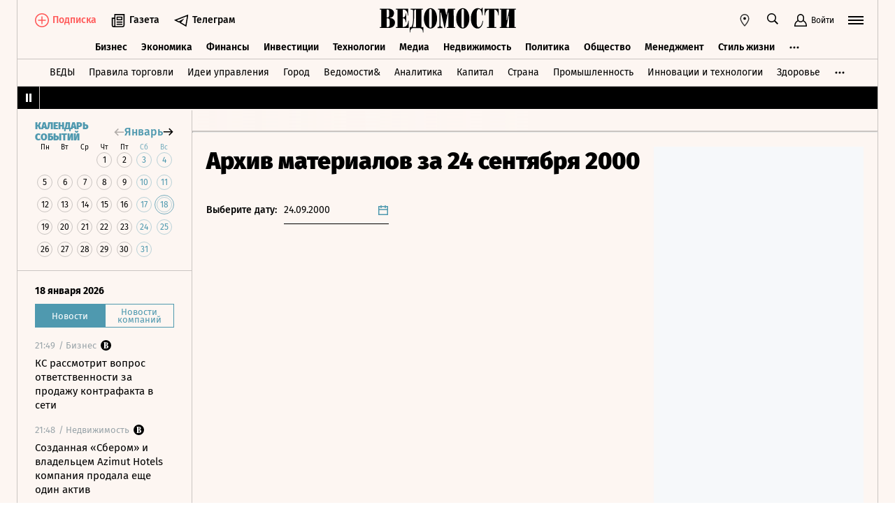

--- FILE ---
content_type: text/html; charset=utf-8
request_url: https://www.vedomosti.ru/archive/2000/09/24
body_size: 19402
content:
<!doctype html>
<html  data-head-attrs=""  lang="ru">
  <head>
    <meta charset="UTF-8" />
    <base target="_self" />
    <meta
      name="viewport"
      content="width=device-width, initial-scale=1, user-scalable=no, minimum-scale=1, maximum-scale=1"
    />
    <meta name="theme-color" content="#fdf6f2" />
    <meta name="robots" content="max-image-preview:large" />
    <meta
      name="google-site-verification"
      content="5UKfplA2CDg7gtsOuVFb6QPtKINUJzM-11wPEzqubM8"
    />
    <meta name="yandex-verification" content="0ab706171d17cb81" />
    <meta
      data-hid="apple-mobile-web-app-title"
      name="apple-mobile-web-app-title"
      content="Ведомости"
    />
    <meta
      data-hid="mobile-web-app-capable"
      name="mobile-web-app-capable"
      content="yes"
    />
    <meta
      data-hid="twitter:card"
      name="twitter:card"
      content="summary_large_image"
    />
    <meta data-hid="twitter:site" name="twitter:site" content="@vedomosti" />
    <meta
      data-hid="og:site_name"
      property="og:site_name"
      name="og:site_name"
      content="Ведомости"
    />
    <meta name="robots" content="noyaca" />
    <meta name="google-play-app" content="app-id=ru.vedomosti.android" />
    <link
      rel="alternate"
      type="application/rss+xml"
      title="Ведомости — Главное"
      href="https://vedomosti.ru/rss/articles"
    />
    <link
      rel="alternate"
      type="application/rss+xml"
      title="Ведомости — Новости"
      href="https://vedomosti.ru/rss/news"
    />
    <link
      rel="alternate"
      type="application/rss+xml"
      title="Ведомости — Газетный выпуск"
      href="https://vedomosti.ru/rss/issue"
    />
    <script type="module" crossorigin src="https://cdn10.vedomosti.ru/1.7.4/assets/index-90a10e9d.js"></script>
    <link rel="modulepreload" crossorigin href="https://cdn10.vedomosti.ru/1.7.4/assets/polyfills-c8db3dfe.js">
    <link rel="modulepreload" crossorigin href="https://cdn10.vedomosti.ru/1.7.4/assets/axios-3a15ce39.js">
    <link rel="modulepreload" crossorigin href="https://cdn10.vedomosti.ru/1.7.4/assets/crypto-bn-710f8387.js">
    <link rel="modulepreload" crossorigin href="https://cdn10.vedomosti.ru/1.7.4/assets/elliptic-3401ee09.js">
    <link rel="modulepreload" crossorigin href="https://cdn10.vedomosti.ru/1.7.4/assets/lodash-22bd18ef.js">
    <link rel="modulepreload" crossorigin href="https://cdn10.vedomosti.ru/1.7.4/assets/vendor-885b2219.js">
    <link rel="modulepreload" crossorigin href="https://cdn10.vedomosti.ru/1.7.4/assets/sentry-4e875baa.js">
    <link rel="modulepreload" crossorigin href="https://cdn10.vedomosti.ru/1.7.4/assets/imask/esm-abc959a3.js">
    <link rel="stylesheet" href="https://cdn10.vedomosti.ru/1.7.4/assets/vendor-c8cb13fc.css">
    <link rel="stylesheet" href="https://cdn10.vedomosti.ru/1.7.4/assets/index-cd4c9172.css">
  
<title>Архив материалов за 24 сентября 2000 - Ведомости</title><link rel="icon" href="/favicon.ico"><link rel="apple-touch-icon" href="https://cdn4.vedomosti.ru/icons/apple-touch-icon.png" sizes="180x180"><link rel="icon" href="https://cdn4.vedomosti.ru/icons/favicon-16x16.png" type="image/png" sizes="16x16"><link rel="icon" href="https://cdn4.vedomosti.ru/icons/favicon-32x32.png" type="image/png" sizes="32x32"><link rel="icon" href="/favicon.ico" type="image/x-icon"><link rel="mask-icon" href="https://cdn4.vedomosti.ru/icons/safari-pinned-tab.svg" color="#444444"><meta name="msapplication-config" content="/browserconfig.xml"><meta data-hid="og:title" property="og:title" content="Архив материалов за 24 сентября 2000"><meta data-hid="twitter:title" name="twitter:title" content="Архив материалов за 24 сентября 2000"><meta data-hid="keywords" name="keywords" content="Бизнес, Экономика, Финансы, Мнения, Политика, Технологии, Недвижимость, Авто, Менеджмент, Стиль жизни, Действующие лица, Расследования, Промышленность, ТЭК, Торговля и услуги, Агропром, Транспорт, Спорт, Макроэкономика, Бюджет, Госинвестиции, Мировая экономика, Налоги, Банки, Страхование, Аналитика, Власть, Демократия, Международные отношения, Безопасность, Социальная политика, Международная жизнь, Телекоммуникации, Интернет и digital, Медиа, ИТ-бизнес, Стройки и инфраструктура, Архитектура и дизайн, Тест-драйвы, Предпринимательство, Культура, Интервью"><meta data-hid="og:image" property="og:image" content="https://cdn.vedomosti.ru/image/2025/7o/p74d0/original-wnm.png"><meta data-hid="twitter:image" name="twitter:image" content="https://cdn.vedomosti.ru/image/2025/7o/p74d0/original-wnm.png"><meta data-hid="twitter:description" name="twitter:description" content="Качественный контент о бизнесе, экономике, финансах и политике. Свежие новости, экспертные статьи и аналитика в деловом издании «Ведомости»"><meta data-hid="og:description" property="og:description" content="Качественный контент о бизнесе, экономике, финансах и политике. Свежие новости, экспертные статьи и аналитика в деловом издании «Ведомости»"><meta data-hid="description" name="description" content="Качественный контент о бизнесе, экономике, финансах и политике. Свежие новости, экспертные статьи и аналитика в деловом издании «Ведомости»"><meta data-hid="og:type" property="og:type" name="og:type" content="website"><meta data-hid="og:url" property="og:url" content="https://www.vedomosti.ru/archive/2000/09/24"><link data-hid="canonical" rel="canonical" href="https://www.vedomosti.ru/archive/2000/09/24"><meta name="head:count" content="18"><link rel="modulepreload" crossorigin href="https://cdn10.vedomosti.ru/1.7.4/assets/PageArchive-fc12be5c.js"><link rel="stylesheet" href="https://cdn10.vedomosti.ru/1.7.4/assets/PageArchive-5bbfc9fa.css"><link rel="modulepreload" crossorigin href="https://cdn10.vedomosti.ru/1.7.4/assets/Page-3236fa77.js"><link rel="stylesheet" href="https://cdn10.vedomosti.ru/1.7.4/assets/Page-a4c132b2.css"><link rel="modulepreload" crossorigin href="https://cdn10.vedomosti.ru/1.7.4/assets/DatePicker-e7748d53.js"><link rel="stylesheet" href="https://cdn10.vedomosti.ru/1.7.4/assets/DatePicker-ce66cf4e.css"><link rel="modulepreload" crossorigin href="https://cdn10.vedomosti.ru/1.7.4/assets/Banner-0d5f21bd.js"><link rel="stylesheet" href="https://cdn10.vedomosti.ru/1.7.4/assets/Banner-79599b40.css">
</head>

  <body  data-head-attrs="" >
    <div id="app" data-server-rendered="true"><div class="layout"><div class="page-loader"><div class="loader-container" is-loading="false"><div class="loader"><div class="loader__lines"></div><svg xmlns="http://www.w3.org/2000/svg" width="19" height="24" class="loader__letter" fill="currentColor"><path fill-rule="evenodd" d="M8.306 10.579V1.166h1.228c.617 0 1.751-.185 1.751 2.758v3.725c0 2.348-.926 2.93-1.788 2.93H8.306zM1.77 22.352L0 22.339v1.138h10.542c4.558 0 7.873-2.294 7.873-6.892 0-3.188-3.246-5.231-5.98-5.182v-.336c3.168-.412 4.771-2.715 4.771-5.853 0-3.16-2.9-5.211-6.759-5.211L0 0v1.177l1.769-.019.001 21.194zm6.536-.004L8.288 11.75l1.209-.025c.997 0 2.374.738 2.374 2.817v4.917c0 2.957-1.72 2.889-2.337 2.889H8.306z"></path></svg></div></div></div><!----><div class="layout__wrapper full-width"><header class="the-header"><div class="the-header__top"><div class="the-header__leftside"><a href="/" class="the-header__logo --global" title="Главная страница" target="_self"></a><div class="the-header__buttons"><!----><!----><div class="icon-text-button --medium" data-v-cb28e566><a class="icon-text-button__content" href="/newspaper/last" target="_self" data-v-cb28e566><div class="tooltip-text" data-v-cb28e566><!--[--><!--[--><svg style="width:22px;height:21px;"><use xlink:href="#icon-rubric-news" fill="#333" width="22" height="21" color="#333"></use></svg><!--]--><!--]--><div style="display:none;" class="tooltip-text__body"><!--[--><span data-v-cb28e566>Газета</span><!--]--></div></div><span class="icon-text-button__text" data-v-cb28e566>Газета</span></a></div><div class="icon-text-button --medium" data-v-cb28e566><a class="icon-text-button__content" href="https://t.me/+7WOOmaj6K-1hZTli" target="_blank" data-v-cb28e566><div class="tooltip-text" data-v-cb28e566><!--[--><!--[--><svg style="width:22px;height:21px;"><use xlink:href="#icon-telegram-black" fill="#333" width="22" height="21" color="#333"></use></svg><!--]--><!--]--><div style="display:none;" class="tooltip-text__body"><!--[--><span data-v-cb28e566>Телеграм</span><!--]--></div></div><span class="icon-text-button__text" data-v-cb28e566>Телеграм</span></a></div><!----></div></div><div class="the-header__toolbar" data-v-d85feb84><!----><div class="toolbar__cell toolbar__cell_mobile" data-v-d85feb84><button class="the-header__icon-button" title="Календарь" data-v-d85feb84><svg style="width:20px;height:20px;" class="the-header__icon" data-v-d85feb84><use xlink:href="#icon-calendar-new" fill="#333" width="20" height="20" color="#333"></use></svg></button></div><div class="feed" data-v-d85feb84 data-v-b1e5c15a><button class="feed-button" data-v-b1e5c15a><svg style="width:20px;height:20px;" class="feed__icon" data-v-b1e5c15a><use xlink:href="#icon-header-news" fill="#333" width="20" height="20" color="#333"></use></svg></button></div><div class="geo" data-v-d85feb84 data-v-17887e30><button type="button" class="geo-button" title="Выбрать регион" data-v-17887e30><svg style="width:20px;height:20px;" fill="red" data-v-17887e30><use xlink:href="#icon-geo" fill="#333" width="20" height="20" color="#333"></use></svg></button><div style="display:none;" class="geo-list" data-v-17887e30><!--[--><span class="geo-item--active geo-item" data-v-17887e30><span data-v-17887e30>Россия и мир</span></span><span class="geo-item" data-v-17887e30><a href="https://spb.vedomosti.ru/" target="_blank" data-v-17887e30>Северо-Запад</a></span><span class="geo-item" data-v-17887e30><a href="https://south.vedomosti.ru/" target="_blank" data-v-17887e30>Юг</a></span><!--]--></div></div><div class="toolbar__cell toolbar__cell_desktop" data-v-d85feb84><button type="button" class="the-header__search-button" title="Поиск по сайту" data-v-d85feb84><svg style="width:20px;height:20px;" class="the-header__icon" data-v-d85feb84><use xlink:href="#icon-search" fill="#333" width="20" height="20" color="#333"></use></svg></button></div><div class="toolbar__cell" data-v-d85feb84><button class="the-header__user-button the-header__toggle-button" data-v-d85feb84><svg style="width:20px;height:20px;" class="the-header__icon" data-v-d85feb84><use xlink:href="#icon-user2" fill="currentColor" width="20" height="20" color="currentColor"></use></svg><span data-v-d85feb84>Войти</span></button></div><button type="button" class="hamburger the-header__hamburger" title="Открыть меню" data-v-d85feb84><div class="hamburger__icon hamburger__icon_mobile"><svg style="width:22px;height:20px;"><use xlink:href="#icon-hamburger-and-search" fill="currentColor" width="22" height="20" color="currentColor"></use></svg></div><div class="hamburger__icon hamburger__icon_desktop"><svg style="width:22px;height:22px;"><use xlink:href="#icon-hamburger" fill="currentColor" width="22" height="22" color="currentColor"></use></svg></div></button></div></div><div class="the-header-rubric the-header__rubrics fixed" data-v-4c04896a><div class="the-header-rubric__projects" data-v-4c04896a><!----><!--[--><div data-id="140737488355879" class="the-header-rubric__project" data-v-4c04896a><a href="/business" target="_self" class="the-header-rubric__link" data-v-4c04896a>Бизнес</a></div><div data-id="140737488355880" class="the-header-rubric__project" data-v-4c04896a><a href="/economics" target="_self" class="the-header-rubric__link" data-v-4c04896a>Экономика</a></div><div data-id="140737488355881" class="the-header-rubric__project" data-v-4c04896a><a href="/finance" target="_self" class="the-header-rubric__link" data-v-4c04896a>Финансы</a></div><div data-id="140737488355882" class="the-header-rubric__project" data-v-4c04896a><a href="/investments" target="_self" class="the-header-rubric__link" data-v-4c04896a>Инвестиции</a></div><div data-id="140737488355883" class="the-header-rubric__project" data-v-4c04896a><a href="/technology" target="_self" class="the-header-rubric__link" data-v-4c04896a>Технологии</a></div><div data-id="140737488355884" class="the-header-rubric__project" data-v-4c04896a><a href="/media" target="_self" class="the-header-rubric__link" data-v-4c04896a>Медиа</a></div><div data-id="140737488357062" class="the-header-rubric__project" data-v-4c04896a><a href="/realty" target="_self" class="the-header-rubric__link" data-v-4c04896a>Недвижимость</a></div><div data-id="140737488355885" class="the-header-rubric__project" data-v-4c04896a><a href="/politics" target="_self" class="the-header-rubric__link" data-v-4c04896a>Политика</a></div><div data-id="140737488355886" class="the-header-rubric__project" data-v-4c04896a><a href="/society" target="_self" class="the-header-rubric__link" data-v-4c04896a>Общество</a></div><div data-id="140737488355887" class="the-header-rubric__project" data-v-4c04896a><a href="/management" target="_self" class="the-header-rubric__link" data-v-4c04896a>Менеджмент</a></div><div data-id="140737488355888" class="the-header-rubric__project" data-v-4c04896a><a href="/lifestyle" target="_self" class="the-header-rubric__link" data-v-4c04896a>Стиль жизни</a></div><div data-id="140737488355890" class="the-header-rubric__project" data-v-4c04896a><a href="/characters" target="_self" class="the-header-rubric__link" data-v-4c04896a>Интервью</a></div><div data-id="140737488355889" class="the-header-rubric__project" data-v-4c04896a><a href="/opinion" target="_self" class="the-header-rubric__link" data-v-4c04896a>Мнения</a></div><div data-id="140737488355891" class="the-header-rubric__project" data-v-4c04896a><a href="/photo_gallery" target="_self" class="the-header-rubric__link" data-v-4c04896a>Фотогалереи</a></div><!--]--><!----></div><!----><!----></div><div class="the-projects"><div class="the-projects__projects"><!--[--><div data-id="140737488357368" class="the-projects__project"><a href="https://ved.vedomosti.ru/?utm_source=vedomosti.ru&amp;utm_medium=main" target="_blank" class="the-projects__link">ВЕДЫ</a></div><div data-id="140737488357461" class="the-projects__project"><a href="https://www.vedomosti.ru/retail?utm_source=vedomosti.ru&amp;utm_medium=main" target="_blank" class="the-projects__link">Правила торговли</a></div><div data-id="140737488356714" class="the-projects__project"><a href="https://www.vedomosti.ru/ideas?utm_source=vedomosti.ru&amp;utm_medium=main" target="_blank" class="the-projects__link">Идеи управления</a></div><div data-id="140737488355913" class="the-projects__project"><a href="https://www.vedomosti.ru/gorod?utm_source=vedomosti.ru&amp;utm_medium=main" target="_blank" class="the-projects__link">Город</a></div><div data-id="140737488355914" class="the-projects__project"><a href="https://www.vedomosti.ru/partner?utm_source=vedomosti.ru&amp;utm_medium=main" target="_blank" class="the-projects__link">Ведомости&amp;</a></div><div data-id="140737488357024" class="the-projects__project"><a href="https://www.vedomosti.ru/analytics?utm_source=vedomosti.ru&amp;utm_medium=main" target="_blank" class="the-projects__link">Аналитика</a></div><div data-id="140737488356708" class="the-projects__project"><a href="https://www.vedomosti.ru/kapital?utm_source=vedomosti.ru&amp;utm_medium=main" target="_blank" class="the-projects__link">Капитал</a></div><div data-id="140737488356432" class="the-projects__project"><a href="https://www.vedomosti.ru/strana?utm_source=vedomosti.ru&amp;utm_medium=main" target="_blank" class="the-projects__link">Страна</a></div><div data-id="140737488356170" class="the-projects__project"><a href="https://www.vedomosti.ru/industry?utm_source=vedomosti.ru&amp;utm_medium=main" target="_blank" class="the-projects__link">Промышленность</a></div><div data-id="140737488356171" class="the-projects__project"><a href="https://www.vedomosti.ru/technologies?utm_source=vedomosti.ru&amp;utm_medium=main" target="_blank" class="the-projects__link">Инновации и технологии</a></div><div data-id="140737488356417" class="the-projects__project"><a href="https://impulse.vedomosti.ru/?utm_source=vedomosti.ru&amp;utm_medium=main" target="_blank" class="the-projects__link">Премия Импульс</a></div><div data-id="140737488356969" class="the-projects__project"><a href="https://www.vedomosti.ru/health?utm_source=vedomosti.ru&amp;utm_medium=main" target="_blank" class="the-projects__link">Здоровье</a></div><div data-id="140737488355915" class="the-projects__project"><a href="https://www.vedomosti.ru/sport?utm_source=vedomosti.ru&amp;utm_medium=main" target="_blank" class="the-projects__link">Спорт</a></div><div data-id="140737488355921" class="the-projects__project"><a href="https://events.vedomosti.ru/?utm_source=vedomosti.ru&amp;utm_medium=main" target="_blank" class="the-projects__link">Конференции</a></div><div data-id="140737488355919" class="the-projects__project"><a href="https://www.vedomosti.ru/companies?utm_source=main" target="_blank" class="the-projects__link">Справочник компаний</a></div><div data-id="140737488357344" class="the-projects__project"><a href="https://www.vedomosti.ru/person?utm_source=vedomosti.ru&amp;utm_medium=main" target="_blank" class="the-projects__link">Справочник персон</a></div><div data-id="140737488356707" class="the-projects__project"><a href="https://www.vedomosti.ru/tourism?utm_source=vedomosti.ru&amp;utm_medium=main" target="_blank" class="the-projects__link">Туризм</a></div><div data-id="140737488356751" class="the-projects__project"><a href="https://www.vedomosti.ru/legal?utm_source=vedomosti.ru&amp;utm_medium=menu&amp;utm_campaign=footer" target="_blank" class="the-projects__link">Право</a></div><div data-id="140737488356238" class="the-projects__project"><a href="https://www.vedomosti.ru/science?utm_source=vedomosti.ru&amp;utm_medium=main" target="_blank" class="the-projects__link">Наука</a></div><div data-id="140737488355917" class="the-projects__project"><a href="https://www.vedomosti.ru/kp?utm_source=vedomosti.ru&amp;utm_medium=main" target="_blank" class="the-projects__link">Как потратить</a></div><div data-id="140737488356172" class="the-projects__project"><a href="https://www.vedomosti.ru/esg?utm_source=vedomosti.ru&amp;utm_medium=main" target="_blank" class="the-projects__link">Устойчивое развитие</a></div><div data-id="140737488355923" class="the-projects__project"><a href="https://www.vedomosti.ru/forum?utm_source=vedomosti.ru&amp;utm_medium=main" target="_blank" class="the-projects__link">Форум</a></div><div data-id="140737488357212" class="the-projects__project"><a href="https://ts.vedomosti.ru/?utm_source=vedomosti.ru&amp;utm_medium=main" target="_blank" class="the-projects__link">Техуспех</a></div><div data-id="140737488355920" class="the-projects__project"><a href="https://regatta.vedomosti.ru/?utm_source=vedomosti.ru&amp;utm_medium=main" target="_blank" class="the-projects__link">Бизнес-регата</a></div><div data-id="140737488355922" class="the-projects__project"><a href="https://spb.vedomosti.ru/?utm_source=vedomosti.ru&amp;utm_medium=main" target="_blank" class="the-projects__link">Ведомости Северо-Запад</a></div><div data-id="140737488357150" class="the-projects__project"><a href="https://vedomosti-spb.ru/?utm_source=vedomosti.ru&amp;utm_medium=main" target="_blank" class="the-projects__link">Ведомости Северо-Запад Стиль жизни</a></div><div data-id="140737488356953" class="the-projects__project"><a href="https://south.vedomosti.ru/?utm_source=vedomosti.ru&amp;utm_medium=main" target="_blank" class="the-projects__link">Ведомости Юг</a></div><!--]--><!----></div><!----></div><div class="the-header-securities the-header__header-securities"><div class="the-header-securities__nav"><svg style="width:10px;height:16px;"><use xlink:href="#icon-marquee-pause" fill="#333" width="10" height="16" color="#333"></use></svg></div><div class="the-header-securities__content"><span class="the-header-securities__container"><!----></span></div></div><!----><div class="dropdown-panel" style="display:none;"><div class="dropdown-panel__close"></div><!--[--><div class="waterfall"><!----><div class="waterfall__switchers-wrapper"><div><div class="waterfall__switchers"><!--[--><div class="--active waterfall__switcher"><!----></div><div class="waterfall__switcher"><!----></div><!--]--></div></div></div><div class="ps waterfall__list-container" style="overflow-y:auto !important;"><!--[--><div class="waterfall__transition"><ul class="waterfall__list --without-transition"><li class="waterfall__item"><div class="waterfall__item-top"><div class="waterfall__item-meta"><!----><!--[--><span class="waterfall__item-rubric"> / Бизнес</span><!--]--><svg style="width:15px;height:15px;" class="waterfall__item-icon"><use xlink:href="#icon-vedomosti-small" fill="#333" width="15" height="15" color="#333"></use></svg><!----></div></div><a href="/business/articles/2026/01/19/1170057-vopros-otvetstvennosti-za-prodazhu-kontrafakta-v-seti-rassmotrit-konstitutsionnii-sud?from=newsline" class="waterfall__item-title"><!----><!----><!----><!----><!----><!----><!----><!----><!----> КС рассмотрит вопрос ответственности за продажу контрафакта в сети <!----></a></li><li class="waterfall__item"><div class="waterfall__item-top"><div class="waterfall__item-meta"><!----><!--[--><span class="waterfall__item-rubric"> / Недвижимость</span><!--]--><svg style="width:15px;height:15px;" class="waterfall__item-icon"><use xlink:href="#icon-vedomosti-small" fill="#333" width="15" height="15" color="#333"></use></svg><!----></div></div><a href="/realty/articles/2026/01/19/1170055-sozdannaya-sberom-i-vladeltsem-azimut-hotels-kompaniya-prodala-aktiv?from=newsline" class="waterfall__item-title"><!----><!----><!----><!----><!----><!----><!----><!----><!----> Созданная «Сбером» и владельцем Azimut Hotels компания продала еще один актив <!----></a></li><li class="waterfall__item"><div class="waterfall__item-top"><div class="waterfall__item-meta"><!----><!--[--><span class="waterfall__item-rubric"> / Политика</span><!--]--><svg style="width:15px;height:15px;" class="waterfall__item-icon"><use xlink:href="#icon-vedomosti-small" fill="#333" width="15" height="15" color="#333"></use></svg><!----></div></div><a href="/politics/articles/2026/01/19/1170056-spravedlivuyu-rossiyu-v-gosdumu-povedut-mironov-babakov-i-lantratova?from=newsline" class="waterfall__item-title"><!----><!----><!----><!----><!----><!----><!----><!----><!----> «Справедливую Россию» в Госдуму поведут Миронов, Бабаков и Лантратова <!----></a></li><li class="waterfall__item"><div class="waterfall__item-top"><div class="waterfall__item-meta"><!----><!--[--><span class="waterfall__item-rubric"> / Политика</span><!--]--><svg style="width:15px;height:15px;" class="waterfall__item-icon"><use xlink:href="#icon-vedomosti-small" fill="#333" width="15" height="15" color="#333"></use></svg><!----></div></div><a href="/politics/articles/2026/01/19/1170060-gubernatori-zavershayut-obsuzhdenie-vozmozhnih-kandidatov-v-deputati?from=newsline" class="waterfall__item-title"><!----><!----><!----><!----><!----><!----><!----><!----><!----> Губернаторы завершают обсуждение возможных кандидатов в депутаты Госдумы <!----></a></li><li class="waterfall__ad"><div id="adfox-3-vedomosti-1768774881564" class="adfox adfox--waterfall"></div></li><li class="waterfall__item"><div class="waterfall__item-top"><div class="waterfall__item-meta"><!----><!--[--><span class="waterfall__item-rubric"> / Общество</span><!--]--><svg style="width:15px;height:15px;" class="waterfall__item-icon"><use xlink:href="#icon-vedomosti-small" fill="#333" width="15" height="15" color="#333"></use></svg><!----></div></div><a href="/society/articles/2026/01/19/1170047-mvd-zafiksirovalo-v-onlain-igrah-okolo-1000-prestuplenii?from=newsline" class="waterfall__item-title"><!----><!----><!----><!----><!----><!----><!----><!----><!----> МВД зафиксировало в онлайн-играх около 1000 преступлений против собственности <!----></a></li><li class="waterfall__item"><div class="waterfall__item-top"><div class="waterfall__item-meta"><!----><!--[--><span class="waterfall__item-rubric"> / Политика</span><!--]--><svg style="width:15px;height:15px;" class="waterfall__item-icon"><use xlink:href="#icon-vedomosti-small" fill="#333" width="15" height="15" color="#333"></use></svg><!----></div></div><a href="/politics/articles/2026/01/19/1170058-edinaya-rossiya-mozhet-razdelit-gruppu-po-vladimirskoi-i-ivanovskoi-oblastyam?from=newsline" class="waterfall__item-title"><!----><!----><!----><!----><!----><!----><!----><!----><!----> «Единая Россия» может разделить группу по Владимирской и Ивановской областям <!----></a></li><li class="waterfall__item"><div class="waterfall__item-top"><div class="waterfall__item-meta"><!----><!--[--><span class="waterfall__item-rubric"> / Общество</span><!--]--><svg style="width:15px;height:15px;" class="waterfall__item-icon"><use xlink:href="#icon-vedomosti-small" fill="#333" width="15" height="15" color="#333"></use></svg><!----></div></div><a href="/society/articles/2026/01/19/1170049-shtrafi-za-uklonenie-migrantov-ot-medosvidetelstvovaniya-uvelichat?from=newsline" class="waterfall__item-title"><!----><!----><!----><!----><!----><!----><!----><!----><!----> Штрафы за уклонение мигрантов от медосвидетельствования увеличат в 12 раз <!----></a></li><li class="waterfall__item"><div class="waterfall__item-top"><div class="waterfall__item-meta"><!----><!--[--><span class="waterfall__item-rubric"> / Политика</span><!--]--><svg style="width:15px;height:15px;" class="waterfall__item-icon"><use xlink:href="#icon-vedomosti-small" fill="#333" width="15" height="15" color="#333"></use></svg><!----></div></div><a href="/society/articles/2026/01/19/1170048-kak-v-regionah-planiruyut-otmechat-den-zaschitnika-otechestva?from=newsline" class="waterfall__item-title"><!----><!----><!----><!----><!----><!----><!----><!----><!----> Как в регионах планируют отмечать День защитника Отечества <!----></a></li><li class="waterfall__item"><div class="waterfall__item-top"><div class="waterfall__item-meta"><!----><!--[--><span class="waterfall__item-rubric"> / Экономика</span><!--]--><svg style="width:15px;height:15px;" class="waterfall__item-icon"><use xlink:href="#icon-vedomosti-small" fill="#333" width="15" height="15" color="#333"></use></svg><!----></div></div><a href="/economics/articles/2026/01/19/1170051-rinok-truda-zhdet-optimizatsiya-trat-na-personal?from=newsline" class="waterfall__item-title"><!----><!----><!----><!----><!----><!----><!----><!----><!----> Рынок труда ждет оптимизация трат на персонал и замедление роста зарплат <!----></a></li><li class="waterfall__item"><div class="waterfall__item-top"><div class="waterfall__item-meta"><!----><!--[--><span class="waterfall__item-rubric"> / Экономика</span><!--]--><svg style="width:15px;height:15px;" class="waterfall__item-icon"><use xlink:href="#icon-vedomosti-small" fill="#333" width="15" height="15" color="#333"></use></svg><!----></div></div><a href="/economics/articles/2026/01/19/1170052-inflyatsiya-v-rossii-po-itogam-proshlogo-goda-okazalas-nizhe-prognoza-tsb?from=newsline" class="waterfall__item-title"><!----><!----><!----><!----><!----><!----><!----><!----><!----> Инфляция в России по итогам прошлого года оказалась ниже прогноза ЦБ <!----></a></li><li class="waterfall__item"><div class="waterfall__item-top"><div class="waterfall__item-meta"><!----><!--[--><span class="waterfall__item-rubric"> / Технологии</span><!--]--><svg style="width:15px;height:15px;" class="waterfall__item-icon"><use xlink:href="#icon-vedomosti-small" fill="#333" width="15" height="15" color="#333"></use></svg><!----></div></div><a href="/technology/articles/2026/01/19/1170063-roskomnadzor-znachitelno-uvelichil-blokirovku-zapreschennogo-kontenta?from=newsline" class="waterfall__item-title"><!----><!----><!----><!----><!----><!----><!----><!----><!----> Роскомнадзор значительно увеличил блокировку запрещенного контента в 2025 году <!----></a></li><li class="waterfall__item"><div class="waterfall__item-top"><div class="waterfall__item-meta"><!----><!--[--><span class="waterfall__item-rubric"> / Бизнес</span><!--]--><svg style="width:15px;height:15px;" class="waterfall__item-icon"><use xlink:href="#icon-vedomosti-small" fill="#333" width="15" height="15" color="#333"></use></svg><!----></div></div><a href="/business/articles/2026/01/19/1170064-zagranichnie-turi-podesheveli?from=newsline" class="waterfall__item-title"><!----><!----><!----><!----><!----><!----><!----><!----><!----> Заграничные туры по итогам 2025 года подешевели минимум на 11% <!----></a></li><li class="waterfall__ad"><div id="adfox-11-vedomosti-1768774881565" class="adfox adfox--waterfall"></div></li><li class="waterfall__item"><div class="waterfall__item-top"><div class="waterfall__item-meta"><!----><!--[--><span class="waterfall__item-rubric"> / Бизнес</span><!--]--><svg style="width:15px;height:15px;" class="waterfall__item-icon"><use xlink:href="#icon-vedomosti-small" fill="#333" width="15" height="15" color="#333"></use></svg><!----></div></div><a href="/business/articles/2026/01/19/1170075-rossiiskie-verfi-peredali-zakazchikam-129-grazhdanskih-sudov?from=newsline" class="waterfall__item-title"><!----><!----><!----><!----><!----><!----><!----><!----><!----> Российские верфи передали заказчикам 129 гражданских судов в 2025 году <!----></a></li><li class="waterfall__item"><div class="waterfall__item-top"><div class="waterfall__item-meta"><!----><!--[--><span class="waterfall__item-rubric"> / Бизнес</span><!--]--><svg style="width:15px;height:15px;" class="waterfall__item-icon"><use xlink:href="#icon-vedomosti-small" fill="#333" width="15" height="15" color="#333"></use></svg><!----></div></div><a href="/business/articles/2026/01/19/1170068-ozon-vvedet-nakazaniya-dlya-pvz-za-otsutstvie-oblachnogo-videonablyudeniya?from=newsline" class="waterfall__item-title"><!----><!----><!----><!----><!----><!----><!----><!----><!----> Ozon с февраля введет наказания для ПВЗ за отсутствие облачного видеонаблюдения <!----></a></li><li class="waterfall__item"><div class="waterfall__item-top"><div class="waterfall__item-meta"><!----><!--[--><span class="waterfall__item-rubric"> / Технологии</span><!--]--><svg style="width:15px;height:15px;" class="waterfall__item-icon"><use xlink:href="#icon-vedomosti-small" fill="#333" width="15" height="15" color="#333"></use></svg><!----></div></div><a href="/technology/articles/2026/01/19/1170059-rinok-smartfonov-v-rossii-upal?from=newsline" class="waterfall__item-title"><!----><!----><!----><!----><!----><!----><!----><!----><!----> Рынок смартфонов в России упал почти на 25% в 2025 году <!----></a></li><li class="waterfall__item"><div class="waterfall__item-top"><div class="waterfall__item-meta"><!----><!--[--><span class="waterfall__item-rubric"> / Инвестиции</span><!--]--><svg style="width:15px;height:15px;" class="waterfall__item-icon"><use xlink:href="#icon-vedomosti-small" fill="#333" width="15" height="15" color="#333"></use></svg><!----></div></div><a href="/investments/articles/2026/01/19/1170050-mosbirzha-raskrila-itogi-torgov-na-srochnom-rinke?from=newsline" class="waterfall__item-title"><!----><!----><!----><!----><!----><!----><!----><!----><!----> Мосбиржа раскрыла итоги торгов на срочном рынке в 2025 году <!----></a></li><li class="waterfall__item"><div class="waterfall__item-top"><div class="waterfall__item-meta"><!----><!--[--><span class="waterfall__item-rubric"> / Политика</span><!--]--><svg style="width:15px;height:15px;" class="waterfall__item-icon"><use xlink:href="#icon-vedomosti-small" fill="#333" width="15" height="15" color="#333"></use></svg><!----></div></div><a href="/politics/articles/2026/01/19/1170069-chem-zakonchitsya-konflikt-evrosoyuza-i-trampa-za-grenlandiyu?from=newsline" class="waterfall__item-title"><!----><!----><!----><!----><!----><!----><!----><!----><!----> Чем закончится конфликт Евросоюза и Дональда Трампа за Гренландию <!----></a></li><li class="waterfall__item"><div class="waterfall__item-top"><div class="waterfall__item-meta"><!----><!--[--><span class="waterfall__item-rubric"> / Политика</span><!--]--><svg style="width:15px;height:15px;" class="waterfall__item-icon"><use xlink:href="#icon-vedomosti-small" fill="#333" width="15" height="15" color="#333"></use></svg><!----></div></div><a href="/politics/articles/2026/01/19/1170067-planiruet-li-premer-yaponii-takaiti-vosstanavlivat-otnosheniya-s-rossiei?from=newsline" class="waterfall__item-title"><!----><!----><!----><!----><!----><!----><!----><!----><!----> Планирует ли премьер Японии Такаити восстанавливать отношения с Россией <!----></a></li><li class="waterfall__item"><div class="waterfall__item-top"><div class="waterfall__item-meta"><!----><!--[--><span class="waterfall__item-rubric"> / Политика</span><!--]--><svg style="width:15px;height:15px;" class="waterfall__item-icon"><use xlink:href="#icon-vedomosti-small" fill="#333" width="15" height="15" color="#333"></use></svg><!----></div></div><a href="/politics/articles/2026/01/19/1170054-smozhet-li-sovet-mira-trampa-zamenit-oon?from=newsline" class="waterfall__item-title"><!----><!----><!----><!----><!----><!----><!----><!----><!----> Сможет ли Совет мира Дональда Трампа заменить ООН <!----></a></li><li class="waterfall__item"><div class="waterfall__item-top"><div class="waterfall__item-meta"><!----><!--[--><span class="waterfall__item-rubric"> / Мнения</span><!--]--><svg style="width:15px;height:15px;" class="waterfall__item-icon"><use xlink:href="#icon-vedomosti-small" fill="#333" width="15" height="15" color="#333"></use></svg><!----></div></div><a href="/opinion/columns/2026/01/19/1170053-eksport-elektroenergii-v-kitai?from=newsline" class="waterfall__item-title"><!----><!----><!----><!----><!----><!----><!----><!----><!----> Экспорт электроэнергии в Китай <!----></a></li><li class="waterfall__ad"><div id="adfox-19-vedomosti-1768774881565" class="adfox adfox--waterfall"></div></li><li class="waterfall__item"><div class="waterfall__item-top"><div class="waterfall__item-meta"><!----><!--[--><span class="waterfall__item-rubric"> / Мнения</span><!--]--><svg style="width:15px;height:15px;" class="waterfall__item-icon"><use xlink:href="#icon-vedomosti-small" fill="#333" width="15" height="15" color="#333"></use></svg><!----></div></div><a href="/opinion/columns/2026/01/19/1170065-spisok-so-smislom?from=newsline" class="waterfall__item-title"><!----><!----><!----><!----><!----><!----><!----><!----><!----> Список со смыслом <!----></a></li><li class="waterfall__item"><div class="waterfall__item-top"><div class="waterfall__item-meta"><!----><!--[--><span class="waterfall__item-rubric"> / Мнения</span><!--]--><svg style="width:15px;height:15px;" class="waterfall__item-icon"><use xlink:href="#icon-vedomosti-small" fill="#333" width="15" height="15" color="#333"></use></svg><!----></div></div><a href="/opinion/columns/2026/01/19/1170070-den-proriva?from=newsline" class="waterfall__item-title"><!----><!----><!----><!----><!----><!----><!----><!----><!----> День прорыва <!----></a></li><li class="waterfall__item"><div class="waterfall__item-top"><div class="waterfall__item-meta"><!----><!--[--><span class="waterfall__item-rubric"> / Политика</span><!--]--><!----><!----></div></div><a href="/politics/news/2026/01/18/1170078-umerov-rasskazal?from=newsline" class="waterfall__item-title"><!----><!----><!----><!----><!----><!----><!----><!----><!----> Умеров рассказал об обсуждении вопросов экономики и безопасности с США <!----></a></li><li class="waterfall__item"><div class="waterfall__item-top"><div class="waterfall__item-meta"><!----><!--[--><span class="waterfall__item-rubric"> / Политика</span><!--]--><!----><!----></div></div><a href="/politics/news/2026/01/18/1170077-es-gotovit-otvetnie-poshlini?from=newsline" class="waterfall__item-title"><!----><!----><!----><!----><!----><!----><!----><!----><!----> ЕС готовит ответные торговые пошлины в связи с угрозами Трампа по Гренландии <!----></a></li><li class="waterfall__item"><div class="waterfall__item-top"><div class="waterfall__item-meta"><!----><!--[--><span class="waterfall__item-rubric"> / Политика</span><!--]--><!----><!----></div></div><a href="/politics/news/2026/01/18/1170076-pravitelstvo-sirii-kurdskie?from=newsline" class="waterfall__item-title"><!----><!----><!----><!----><!----><!----><!----><!----><!----> Правительство Сирии и курдские силы договорились о прекращении огня <!----></a></li><li class="waterfall__item"><div class="waterfall__item-top"><div class="waterfall__item-meta"><!----><!--[--><span class="waterfall__item-rubric"> / Общество</span><!--]--><!----><!----></div></div><a href="/society/news/2026/01/18/1170074-na-solntse-vspishka?from=newsline" class="waterfall__item-title"><!----><!----><!----><!----><!----><!----><!----><!----><!----> На Солнце произошла вспышка высшего класса Х <!----></a></li><li class="waterfall__item"><div class="waterfall__item-top"><div class="waterfall__item-meta"><!----><!--[--><span class="waterfall__item-rubric"> / Экономика</span><!--]--><!----><!----></div></div><a href="/economics/news/2026/01/18/1170072-ii-ne-spravitsya?from=newsline" class="waterfall__item-title"><!----><!----><!----><!----><!----><!----><!----><!----><!----> Силуанов: ИИ не справится с формированием российского бюджета <!----></a></li><li class="waterfall__item"><div class="waterfall__item-top"><div class="waterfall__item-meta"><!----><!--[--><span class="waterfall__item-rubric"> / Политика</span><!--]--><!----><!----></div></div><a href="/politics/news/2026/01/18/1170071-bessent-ob-otsutstvii?from=newsline" class="waterfall__item-title"><!----><!----><!----><!----><!----><!----><!----><!----><!----> Бессент заявил об отсутствии у США намерений покидать НАТО <!----></a></li><li class="waterfall__item"><div class="waterfall__item-top"><div class="waterfall__item-meta"><!----><!--[--><span class="waterfall__item-rubric"> / Политика</span><!--]--><!----><!----></div></div><a href="/politics/news/2026/01/18/1170062-ryutte-obsudil?from=newsline" class="waterfall__item-title"><!----><!----><!----><!----><!----><!----><!----><!----><!----> Рютте обсудил с Трампом ситуацию вокруг Гренландии <!----></a></li><li class="waterfall__item"><div class="waterfall__item-top"><div class="waterfall__item-meta"><!----><!--[--><span class="waterfall__item-rubric"> / Политика</span><!--]--><!----><!----></div></div><a href="/politics/news/2026/01/18/1170061-volodin-prizval-nemtsev?from=newsline" class="waterfall__item-title"><!----><!----><!----><!----><!----><!----><!----><!----><!----> Володин после заявления Мерца призвал немцев надеяться только на себя <!----></a></li><li class="waterfall__item"><div class="waterfall__item-top"><div class="waterfall__item-meta"><!----><!--[--><span class="waterfall__item-rubric"> / Общество</span><!--]--><!----><!----></div></div><a href="/society/news/2026/01/18/1170045-razbili-memorialnuyu-dosku?from=newsline" class="waterfall__item-title"><!----><!----><!----><!----><!----><!----><!----><!----><!----> В Москве разбили мемориальную доску журналистки Анны Политковской <!----></a></li><li class="waterfall__item --subproject"><div class="waterfall__item-top"><div class="waterfall__item-meta"><!----><span class="waterfall__item-rubric">  / <span>Спорт</span></span><!----><!----></div></div><a href="/sport/hockey/articles/2026/01/18/1170043-kak-otmena-dress-koda-izmenila-nhl?from=newsline_vedomosti" class="waterfall__item-title">Топовые стилисты и рекламные контракты: как отмена дресс-кода изменила НХЛ</a></li><div class="on-scroll-observer"></div></ul></div><!--]--></div><!----></div><!--]--></div><div class="dropdown-panel" style="display:none;"><div class="dropdown-panel__close"></div><!--[--><section class="closest-events the-header__closest-events" data-v-e4a6cb8e><header class="closest-events__header" data-v-e4a6cb8e><h3 class="closest-events__title" data-v-e4a6cb8e>Ближайшие события</h3></header><div class="events-list" data-v-e4a6cb8e data-v-70b99d70><!--[--><!--]--><!----></div></section><!--]--></div><!----></header><!----><div class="the-header-rubric the-header-rubric--scroll" data-v-4c04896a><div class="the-header-rubric__projects" data-v-4c04896a><a href="/" class="the-header-rubric__project the-header-rubric__project--logo" data-v-4c04896a><svg style="width:20px;height:21px;" class="the-header-rubric__logo" data-v-4c04896a><use xlink:href="#icon-logo-ved-scroll" fill="currentColor" width="20" height="21" color="currentColor"></use></svg></a><!--[--><div data-id="140737488355879" class="the-header-rubric__project" data-v-4c04896a><a href="/business" target="_self" class="the-header-rubric__link" data-v-4c04896a>Бизнес</a></div><div data-id="140737488355880" class="the-header-rubric__project" data-v-4c04896a><a href="/economics" target="_self" class="the-header-rubric__link" data-v-4c04896a>Экономика</a></div><div data-id="140737488355881" class="the-header-rubric__project" data-v-4c04896a><a href="/finance" target="_self" class="the-header-rubric__link" data-v-4c04896a>Финансы</a></div><div data-id="140737488355882" class="the-header-rubric__project" data-v-4c04896a><a href="/investments" target="_self" class="the-header-rubric__link" data-v-4c04896a>Инвестиции</a></div><div data-id="140737488355883" class="the-header-rubric__project" data-v-4c04896a><a href="/technology" target="_self" class="the-header-rubric__link" data-v-4c04896a>Технологии</a></div><div data-id="140737488355884" class="the-header-rubric__project" data-v-4c04896a><a href="/media" target="_self" class="the-header-rubric__link" data-v-4c04896a>Медиа</a></div><div data-id="140737488357062" class="the-header-rubric__project" data-v-4c04896a><a href="/realty" target="_self" class="the-header-rubric__link" data-v-4c04896a>Недвижимость</a></div><div data-id="140737488355885" class="the-header-rubric__project" data-v-4c04896a><a href="/politics" target="_self" class="the-header-rubric__link" data-v-4c04896a>Политика</a></div><div data-id="140737488355886" class="the-header-rubric__project" data-v-4c04896a><a href="/society" target="_self" class="the-header-rubric__link" data-v-4c04896a>Общество</a></div><div data-id="140737488355887" class="the-header-rubric__project" data-v-4c04896a><a href="/management" target="_self" class="the-header-rubric__link" data-v-4c04896a>Менеджмент</a></div><div data-id="140737488355888" class="the-header-rubric__project" data-v-4c04896a><a href="/lifestyle" target="_self" class="the-header-rubric__link" data-v-4c04896a>Стиль жизни</a></div><div data-id="140737488355890" class="the-header-rubric__project" data-v-4c04896a><a href="/characters" target="_self" class="the-header-rubric__link" data-v-4c04896a>Интервью</a></div><div data-id="140737488355889" class="the-header-rubric__project" data-v-4c04896a><a href="/opinion" target="_self" class="the-header-rubric__link" data-v-4c04896a>Мнения</a></div><div data-id="140737488355891" class="the-header-rubric__project" data-v-4c04896a><a href="/photo_gallery" target="_self" class="the-header-rubric__link" data-v-4c04896a>Фотогалереи</a></div><!--]--><!----></div><!----><!----></div><div class="layout__container--transformed"><!----><div class="story-line" style=""><!----></div></div><!----><aside class="the-sidebar sidebar" style="top:158px;"><div class="the-sidebar__toggle-wrapper"><div class="the-sidebar__toggle"><svg style="width:20px;height:20px;"><use xlink:href="#icon-feed" fill="currentColor" width="20" height="20" color="currentColor"></use></svg><!----></div></div><div class="the-sidebar__close"><svg style="width:18px;height:24px;"><use xlink:href="#icon-close" fill="currentColor" width="18" height="24" color="currentColor"></use></svg></div><div class="calendar-sidebar the-sidebar__calendar" data-v-14f0d96c><!--[--><div class="calendar-sidebar-header" data-v-7d90863c><a class="title-link" href="/calendar" data-v-7d90863c> Календарь событий </a><div class="header" data-v-7d90863c><button class="nav-button nav-button--sidebar" disabled data-v-7d90863c data-v-05e713cc><svg style="width:100%;height:100%;" class="nav-icon nav-icon--prev" data-v-05e713cc><use xlink:href="#icon-calendar-arrow" fill="currentColor" width="100%" height="100%" color="currentColor"></use></svg></button><div class="title title--sidebar" data-v-7d90863c data-v-6986b661><a href="/calendar/2026/1" class="title__link" data-v-6986b661>январь</a><!----></div><button class="nav-button nav-button--sidebar" data-v-7d90863c data-v-05e713cc><svg style="width:100%;height:100%;" class="nav-icon" data-v-05e713cc><use xlink:href="#icon-calendar-arrow" fill="currentColor" width="100%" height="100%" color="currentColor"></use></svg></button></div></div><!--]--><div class="weekdays" data-v-14f0d96c data-v-adb0248c><!--[--><div class="weekday weekday--sidebar" data-v-adb0248c>Пн</div><div class="weekday weekday--sidebar" data-v-adb0248c>Вт</div><div class="weekday weekday--sidebar" data-v-adb0248c>Ср</div><div class="weekday weekday--sidebar" data-v-adb0248c>Чт</div><div class="weekday weekday--sidebar" data-v-adb0248c>Пт</div><div class="weekday weekday--weekend weekday--sidebar" data-v-adb0248c>Сб</div><div class="weekday weekday--weekend weekday--sidebar" data-v-adb0248c>Вс</div><!--]--></div><div class="calendar-grid" data-v-14f0d96c data-v-2bd6449b><!--[--><div class="day day--empty" data-v-2bd6449b></div><div class="day day--empty" data-v-2bd6449b></div><div class="day day--empty" data-v-2bd6449b></div><!--]--><!--[--><!--[--><div class="day day--sidebar day--has-events" data-v-14f0d96c data-v-3466f653><span class="day__number" data-v-3466f653>1</span><!----></div><div class="day day--sidebar" data-v-14f0d96c data-v-3466f653><span class="day__number" data-v-3466f653>2</span><!----></div><div class="day day--sidebar day--weekend" data-v-14f0d96c data-v-3466f653><span class="day__number" data-v-3466f653>3</span><!----></div><div class="day day--sidebar day--weekend" data-v-14f0d96c data-v-3466f653><span class="day__number" data-v-3466f653>4</span><!----></div><div class="day day--sidebar" data-v-14f0d96c data-v-3466f653><span class="day__number" data-v-3466f653>5</span><!----></div><div class="day day--sidebar" data-v-14f0d96c data-v-3466f653><span class="day__number" data-v-3466f653>6</span><!----></div><div class="day day--sidebar day--has-events" data-v-14f0d96c data-v-3466f653><span class="day__number" data-v-3466f653>7</span><!----></div><div class="day day--sidebar" data-v-14f0d96c data-v-3466f653><span class="day__number" data-v-3466f653>8</span><!----></div><div class="day day--sidebar" data-v-14f0d96c data-v-3466f653><span class="day__number" data-v-3466f653>9</span><!----></div><div class="day day--sidebar day--weekend day--has-events" data-v-14f0d96c data-v-3466f653><span class="day__number" data-v-3466f653>10</span><!----></div><div class="day day--sidebar day--weekend" data-v-14f0d96c data-v-3466f653><span class="day__number" data-v-3466f653>11</span><!----></div><div class="day day--sidebar day--has-events" data-v-14f0d96c data-v-3466f653><span class="day__number" data-v-3466f653>12</span><!----></div><div class="day day--sidebar day--has-events" data-v-14f0d96c data-v-3466f653><span class="day__number" data-v-3466f653>13</span><!----></div><div class="day day--sidebar" data-v-14f0d96c data-v-3466f653><span class="day__number" data-v-3466f653>14</span><!----></div><div class="day day--sidebar" data-v-14f0d96c data-v-3466f653><span class="day__number" data-v-3466f653>15</span><!----></div><div class="day day--sidebar" data-v-14f0d96c data-v-3466f653><span class="day__number" data-v-3466f653>16</span><!----></div><div class="day day--sidebar day--weekend" data-v-14f0d96c data-v-3466f653><span class="day__number" data-v-3466f653>17</span><!----></div><div class="day day--sidebar day--today day--weekend" data-v-14f0d96c data-v-3466f653><span class="day__number" data-v-3466f653>18</span><!----></div><div class="day day--sidebar day--has-events" data-v-14f0d96c data-v-3466f653><span class="day__number" data-v-3466f653>19</span><!----></div><div class="day day--sidebar day--has-events" data-v-14f0d96c data-v-3466f653><span class="day__number" data-v-3466f653>20</span><!----></div><div class="day day--sidebar day--has-events" data-v-14f0d96c data-v-3466f653><span class="day__number" data-v-3466f653>21</span><!----></div><div class="day day--sidebar day--has-events" data-v-14f0d96c data-v-3466f653><span class="day__number" data-v-3466f653>22</span><!----></div><div class="day day--sidebar day--has-events" data-v-14f0d96c data-v-3466f653><span class="day__number" data-v-3466f653>23</span><!----></div><div class="day day--sidebar day--weekend" data-v-14f0d96c data-v-3466f653><span class="day__number" data-v-3466f653>24</span><!----></div><div class="day day--sidebar day--weekend day--has-events" data-v-14f0d96c data-v-3466f653><span class="day__number" data-v-3466f653>25</span><!----></div><div class="day day--sidebar" data-v-14f0d96c data-v-3466f653><span class="day__number" data-v-3466f653>26</span><!----></div><div class="day day--sidebar" data-v-14f0d96c data-v-3466f653><span class="day__number" data-v-3466f653>27</span><!----></div><div class="day day--sidebar day--has-events" data-v-14f0d96c data-v-3466f653><span class="day__number" data-v-3466f653>28</span><!----></div><div class="day day--sidebar" data-v-14f0d96c data-v-3466f653><span class="day__number" data-v-3466f653>29</span><!----></div><div class="day day--sidebar" data-v-14f0d96c data-v-3466f653><span class="day__number" data-v-3466f653>30</span><!----></div><div class="day day--sidebar day--weekend" data-v-14f0d96c data-v-3466f653><span class="day__number" data-v-3466f653>31</span><!----></div><!--]--><!--]--></div></div><div class="waterfall the-sidebar__waterfall"><!----><div class="waterfall__switchers-wrapper"><div><div class="waterfall__switchers"><!--[--><div class="--active waterfall__switcher"><!----></div><div class="waterfall__switcher"><!----></div><!--]--></div></div></div><div class="ps waterfall__list-container" style="overflow-y:auto !important;"><!--[--><div class="waterfall__transition"><ul class="waterfall__list --without-transition"><li class="waterfall__item"><div class="waterfall__item-top"><div class="waterfall__item-meta"><!----><!--[--><span class="waterfall__item-rubric"> / Бизнес</span><!--]--><svg style="width:15px;height:15px;" class="waterfall__item-icon"><use xlink:href="#icon-vedomosti-small" fill="#333" width="15" height="15" color="#333"></use></svg><!----></div></div><a href="/business/articles/2026/01/19/1170057-vopros-otvetstvennosti-za-prodazhu-kontrafakta-v-seti-rassmotrit-konstitutsionnii-sud?from=newsline" class="waterfall__item-title"><!----><!----><!----><!----><!----><!----><!----><!----><!----> КС рассмотрит вопрос ответственности за продажу контрафакта в сети <!----></a></li><li class="waterfall__item"><div class="waterfall__item-top"><div class="waterfall__item-meta"><!----><!--[--><span class="waterfall__item-rubric"> / Недвижимость</span><!--]--><svg style="width:15px;height:15px;" class="waterfall__item-icon"><use xlink:href="#icon-vedomosti-small" fill="#333" width="15" height="15" color="#333"></use></svg><!----></div></div><a href="/realty/articles/2026/01/19/1170055-sozdannaya-sberom-i-vladeltsem-azimut-hotels-kompaniya-prodala-aktiv?from=newsline" class="waterfall__item-title"><!----><!----><!----><!----><!----><!----><!----><!----><!----> Созданная «Сбером» и владельцем Azimut Hotels компания продала еще один актив <!----></a></li><li class="waterfall__item"><div class="waterfall__item-top"><div class="waterfall__item-meta"><!----><!--[--><span class="waterfall__item-rubric"> / Политика</span><!--]--><svg style="width:15px;height:15px;" class="waterfall__item-icon"><use xlink:href="#icon-vedomosti-small" fill="#333" width="15" height="15" color="#333"></use></svg><!----></div></div><a href="/politics/articles/2026/01/19/1170056-spravedlivuyu-rossiyu-v-gosdumu-povedut-mironov-babakov-i-lantratova?from=newsline" class="waterfall__item-title"><!----><!----><!----><!----><!----><!----><!----><!----><!----> «Справедливую Россию» в Госдуму поведут Миронов, Бабаков и Лантратова <!----></a></li><li class="waterfall__item"><div class="waterfall__item-top"><div class="waterfall__item-meta"><!----><!--[--><span class="waterfall__item-rubric"> / Политика</span><!--]--><svg style="width:15px;height:15px;" class="waterfall__item-icon"><use xlink:href="#icon-vedomosti-small" fill="#333" width="15" height="15" color="#333"></use></svg><!----></div></div><a href="/politics/articles/2026/01/19/1170060-gubernatori-zavershayut-obsuzhdenie-vozmozhnih-kandidatov-v-deputati?from=newsline" class="waterfall__item-title"><!----><!----><!----><!----><!----><!----><!----><!----><!----> Губернаторы завершают обсуждение возможных кандидатов в депутаты Госдумы <!----></a></li><li class="waterfall__ad"><div id="adfox-3-vedomosti-1768774881549" class="adfox adfox--waterfall"></div></li><li class="waterfall__item"><div class="waterfall__item-top"><div class="waterfall__item-meta"><!----><!--[--><span class="waterfall__item-rubric"> / Общество</span><!--]--><svg style="width:15px;height:15px;" class="waterfall__item-icon"><use xlink:href="#icon-vedomosti-small" fill="#333" width="15" height="15" color="#333"></use></svg><!----></div></div><a href="/society/articles/2026/01/19/1170047-mvd-zafiksirovalo-v-onlain-igrah-okolo-1000-prestuplenii?from=newsline" class="waterfall__item-title"><!----><!----><!----><!----><!----><!----><!----><!----><!----> МВД зафиксировало в онлайн-играх около 1000 преступлений против собственности <!----></a></li><li class="waterfall__item"><div class="waterfall__item-top"><div class="waterfall__item-meta"><!----><!--[--><span class="waterfall__item-rubric"> / Политика</span><!--]--><svg style="width:15px;height:15px;" class="waterfall__item-icon"><use xlink:href="#icon-vedomosti-small" fill="#333" width="15" height="15" color="#333"></use></svg><!----></div></div><a href="/politics/articles/2026/01/19/1170058-edinaya-rossiya-mozhet-razdelit-gruppu-po-vladimirskoi-i-ivanovskoi-oblastyam?from=newsline" class="waterfall__item-title"><!----><!----><!----><!----><!----><!----><!----><!----><!----> «Единая Россия» может разделить группу по Владимирской и Ивановской областям <!----></a></li><li class="waterfall__item"><div class="waterfall__item-top"><div class="waterfall__item-meta"><!----><!--[--><span class="waterfall__item-rubric"> / Общество</span><!--]--><svg style="width:15px;height:15px;" class="waterfall__item-icon"><use xlink:href="#icon-vedomosti-small" fill="#333" width="15" height="15" color="#333"></use></svg><!----></div></div><a href="/society/articles/2026/01/19/1170049-shtrafi-za-uklonenie-migrantov-ot-medosvidetelstvovaniya-uvelichat?from=newsline" class="waterfall__item-title"><!----><!----><!----><!----><!----><!----><!----><!----><!----> Штрафы за уклонение мигрантов от медосвидетельствования увеличат в 12 раз <!----></a></li><li class="waterfall__item"><div class="waterfall__item-top"><div class="waterfall__item-meta"><!----><!--[--><span class="waterfall__item-rubric"> / Политика</span><!--]--><svg style="width:15px;height:15px;" class="waterfall__item-icon"><use xlink:href="#icon-vedomosti-small" fill="#333" width="15" height="15" color="#333"></use></svg><!----></div></div><a href="/society/articles/2026/01/19/1170048-kak-v-regionah-planiruyut-otmechat-den-zaschitnika-otechestva?from=newsline" class="waterfall__item-title"><!----><!----><!----><!----><!----><!----><!----><!----><!----> Как в регионах планируют отмечать День защитника Отечества <!----></a></li><li class="waterfall__item"><div class="waterfall__item-top"><div class="waterfall__item-meta"><!----><!--[--><span class="waterfall__item-rubric"> / Экономика</span><!--]--><svg style="width:15px;height:15px;" class="waterfall__item-icon"><use xlink:href="#icon-vedomosti-small" fill="#333" width="15" height="15" color="#333"></use></svg><!----></div></div><a href="/economics/articles/2026/01/19/1170051-rinok-truda-zhdet-optimizatsiya-trat-na-personal?from=newsline" class="waterfall__item-title"><!----><!----><!----><!----><!----><!----><!----><!----><!----> Рынок труда ждет оптимизация трат на персонал и замедление роста зарплат <!----></a></li><li class="waterfall__item"><div class="waterfall__item-top"><div class="waterfall__item-meta"><!----><!--[--><span class="waterfall__item-rubric"> / Экономика</span><!--]--><svg style="width:15px;height:15px;" class="waterfall__item-icon"><use xlink:href="#icon-vedomosti-small" fill="#333" width="15" height="15" color="#333"></use></svg><!----></div></div><a href="/economics/articles/2026/01/19/1170052-inflyatsiya-v-rossii-po-itogam-proshlogo-goda-okazalas-nizhe-prognoza-tsb?from=newsline" class="waterfall__item-title"><!----><!----><!----><!----><!----><!----><!----><!----><!----> Инфляция в России по итогам прошлого года оказалась ниже прогноза ЦБ <!----></a></li><li class="waterfall__item"><div class="waterfall__item-top"><div class="waterfall__item-meta"><!----><!--[--><span class="waterfall__item-rubric"> / Технологии</span><!--]--><svg style="width:15px;height:15px;" class="waterfall__item-icon"><use xlink:href="#icon-vedomosti-small" fill="#333" width="15" height="15" color="#333"></use></svg><!----></div></div><a href="/technology/articles/2026/01/19/1170063-roskomnadzor-znachitelno-uvelichil-blokirovku-zapreschennogo-kontenta?from=newsline" class="waterfall__item-title"><!----><!----><!----><!----><!----><!----><!----><!----><!----> Роскомнадзор значительно увеличил блокировку запрещенного контента в 2025 году <!----></a></li><li class="waterfall__item"><div class="waterfall__item-top"><div class="waterfall__item-meta"><!----><!--[--><span class="waterfall__item-rubric"> / Бизнес</span><!--]--><svg style="width:15px;height:15px;" class="waterfall__item-icon"><use xlink:href="#icon-vedomosti-small" fill="#333" width="15" height="15" color="#333"></use></svg><!----></div></div><a href="/business/articles/2026/01/19/1170064-zagranichnie-turi-podesheveli?from=newsline" class="waterfall__item-title"><!----><!----><!----><!----><!----><!----><!----><!----><!----> Заграничные туры по итогам 2025 года подешевели минимум на 11% <!----></a></li><li class="waterfall__ad"><div id="adfox-11-vedomosti-1768774881550" class="adfox adfox--waterfall"></div></li><li class="waterfall__item"><div class="waterfall__item-top"><div class="waterfall__item-meta"><!----><!--[--><span class="waterfall__item-rubric"> / Бизнес</span><!--]--><svg style="width:15px;height:15px;" class="waterfall__item-icon"><use xlink:href="#icon-vedomosti-small" fill="#333" width="15" height="15" color="#333"></use></svg><!----></div></div><a href="/business/articles/2026/01/19/1170075-rossiiskie-verfi-peredali-zakazchikam-129-grazhdanskih-sudov?from=newsline" class="waterfall__item-title"><!----><!----><!----><!----><!----><!----><!----><!----><!----> Российские верфи передали заказчикам 129 гражданских судов в 2025 году <!----></a></li><li class="waterfall__item"><div class="waterfall__item-top"><div class="waterfall__item-meta"><!----><!--[--><span class="waterfall__item-rubric"> / Бизнес</span><!--]--><svg style="width:15px;height:15px;" class="waterfall__item-icon"><use xlink:href="#icon-vedomosti-small" fill="#333" width="15" height="15" color="#333"></use></svg><!----></div></div><a href="/business/articles/2026/01/19/1170068-ozon-vvedet-nakazaniya-dlya-pvz-za-otsutstvie-oblachnogo-videonablyudeniya?from=newsline" class="waterfall__item-title"><!----><!----><!----><!----><!----><!----><!----><!----><!----> Ozon с февраля введет наказания для ПВЗ за отсутствие облачного видеонаблюдения <!----></a></li><li class="waterfall__item"><div class="waterfall__item-top"><div class="waterfall__item-meta"><!----><!--[--><span class="waterfall__item-rubric"> / Технологии</span><!--]--><svg style="width:15px;height:15px;" class="waterfall__item-icon"><use xlink:href="#icon-vedomosti-small" fill="#333" width="15" height="15" color="#333"></use></svg><!----></div></div><a href="/technology/articles/2026/01/19/1170059-rinok-smartfonov-v-rossii-upal?from=newsline" class="waterfall__item-title"><!----><!----><!----><!----><!----><!----><!----><!----><!----> Рынок смартфонов в России упал почти на 25% в 2025 году <!----></a></li><li class="waterfall__item"><div class="waterfall__item-top"><div class="waterfall__item-meta"><!----><!--[--><span class="waterfall__item-rubric"> / Инвестиции</span><!--]--><svg style="width:15px;height:15px;" class="waterfall__item-icon"><use xlink:href="#icon-vedomosti-small" fill="#333" width="15" height="15" color="#333"></use></svg><!----></div></div><a href="/investments/articles/2026/01/19/1170050-mosbirzha-raskrila-itogi-torgov-na-srochnom-rinke?from=newsline" class="waterfall__item-title"><!----><!----><!----><!----><!----><!----><!----><!----><!----> Мосбиржа раскрыла итоги торгов на срочном рынке в 2025 году <!----></a></li><li class="waterfall__item"><div class="waterfall__item-top"><div class="waterfall__item-meta"><!----><!--[--><span class="waterfall__item-rubric"> / Политика</span><!--]--><svg style="width:15px;height:15px;" class="waterfall__item-icon"><use xlink:href="#icon-vedomosti-small" fill="#333" width="15" height="15" color="#333"></use></svg><!----></div></div><a href="/politics/articles/2026/01/19/1170069-chem-zakonchitsya-konflikt-evrosoyuza-i-trampa-za-grenlandiyu?from=newsline" class="waterfall__item-title"><!----><!----><!----><!----><!----><!----><!----><!----><!----> Чем закончится конфликт Евросоюза и Дональда Трампа за Гренландию <!----></a></li><li class="waterfall__item"><div class="waterfall__item-top"><div class="waterfall__item-meta"><!----><!--[--><span class="waterfall__item-rubric"> / Политика</span><!--]--><svg style="width:15px;height:15px;" class="waterfall__item-icon"><use xlink:href="#icon-vedomosti-small" fill="#333" width="15" height="15" color="#333"></use></svg><!----></div></div><a href="/politics/articles/2026/01/19/1170067-planiruet-li-premer-yaponii-takaiti-vosstanavlivat-otnosheniya-s-rossiei?from=newsline" class="waterfall__item-title"><!----><!----><!----><!----><!----><!----><!----><!----><!----> Планирует ли премьер Японии Такаити восстанавливать отношения с Россией <!----></a></li><li class="waterfall__item"><div class="waterfall__item-top"><div class="waterfall__item-meta"><!----><!--[--><span class="waterfall__item-rubric"> / Политика</span><!--]--><svg style="width:15px;height:15px;" class="waterfall__item-icon"><use xlink:href="#icon-vedomosti-small" fill="#333" width="15" height="15" color="#333"></use></svg><!----></div></div><a href="/politics/articles/2026/01/19/1170054-smozhet-li-sovet-mira-trampa-zamenit-oon?from=newsline" class="waterfall__item-title"><!----><!----><!----><!----><!----><!----><!----><!----><!----> Сможет ли Совет мира Дональда Трампа заменить ООН <!----></a></li><li class="waterfall__item"><div class="waterfall__item-top"><div class="waterfall__item-meta"><!----><!--[--><span class="waterfall__item-rubric"> / Мнения</span><!--]--><svg style="width:15px;height:15px;" class="waterfall__item-icon"><use xlink:href="#icon-vedomosti-small" fill="#333" width="15" height="15" color="#333"></use></svg><!----></div></div><a href="/opinion/columns/2026/01/19/1170053-eksport-elektroenergii-v-kitai?from=newsline" class="waterfall__item-title"><!----><!----><!----><!----><!----><!----><!----><!----><!----> Экспорт электроэнергии в Китай <!----></a></li><li class="waterfall__ad"><div id="adfox-19-vedomosti-1768774881550" class="adfox adfox--waterfall"></div></li><li class="waterfall__item"><div class="waterfall__item-top"><div class="waterfall__item-meta"><!----><!--[--><span class="waterfall__item-rubric"> / Мнения</span><!--]--><svg style="width:15px;height:15px;" class="waterfall__item-icon"><use xlink:href="#icon-vedomosti-small" fill="#333" width="15" height="15" color="#333"></use></svg><!----></div></div><a href="/opinion/columns/2026/01/19/1170065-spisok-so-smislom?from=newsline" class="waterfall__item-title"><!----><!----><!----><!----><!----><!----><!----><!----><!----> Список со смыслом <!----></a></li><li class="waterfall__item"><div class="waterfall__item-top"><div class="waterfall__item-meta"><!----><!--[--><span class="waterfall__item-rubric"> / Мнения</span><!--]--><svg style="width:15px;height:15px;" class="waterfall__item-icon"><use xlink:href="#icon-vedomosti-small" fill="#333" width="15" height="15" color="#333"></use></svg><!----></div></div><a href="/opinion/columns/2026/01/19/1170070-den-proriva?from=newsline" class="waterfall__item-title"><!----><!----><!----><!----><!----><!----><!----><!----><!----> День прорыва <!----></a></li><li class="waterfall__item"><div class="waterfall__item-top"><div class="waterfall__item-meta"><!----><!--[--><span class="waterfall__item-rubric"> / Политика</span><!--]--><!----><!----></div></div><a href="/politics/news/2026/01/18/1170078-umerov-rasskazal?from=newsline" class="waterfall__item-title"><!----><!----><!----><!----><!----><!----><!----><!----><!----> Умеров рассказал об обсуждении вопросов экономики и безопасности с США <!----></a></li><li class="waterfall__item"><div class="waterfall__item-top"><div class="waterfall__item-meta"><!----><!--[--><span class="waterfall__item-rubric"> / Политика</span><!--]--><!----><!----></div></div><a href="/politics/news/2026/01/18/1170077-es-gotovit-otvetnie-poshlini?from=newsline" class="waterfall__item-title"><!----><!----><!----><!----><!----><!----><!----><!----><!----> ЕС готовит ответные торговые пошлины в связи с угрозами Трампа по Гренландии <!----></a></li><li class="waterfall__item"><div class="waterfall__item-top"><div class="waterfall__item-meta"><!----><!--[--><span class="waterfall__item-rubric"> / Политика</span><!--]--><!----><!----></div></div><a href="/politics/news/2026/01/18/1170076-pravitelstvo-sirii-kurdskie?from=newsline" class="waterfall__item-title"><!----><!----><!----><!----><!----><!----><!----><!----><!----> Правительство Сирии и курдские силы договорились о прекращении огня <!----></a></li><li class="waterfall__item"><div class="waterfall__item-top"><div class="waterfall__item-meta"><!----><!--[--><span class="waterfall__item-rubric"> / Общество</span><!--]--><!----><!----></div></div><a href="/society/news/2026/01/18/1170074-na-solntse-vspishka?from=newsline" class="waterfall__item-title"><!----><!----><!----><!----><!----><!----><!----><!----><!----> На Солнце произошла вспышка высшего класса Х <!----></a></li><li class="waterfall__item"><div class="waterfall__item-top"><div class="waterfall__item-meta"><!----><!--[--><span class="waterfall__item-rubric"> / Экономика</span><!--]--><!----><!----></div></div><a href="/economics/news/2026/01/18/1170072-ii-ne-spravitsya?from=newsline" class="waterfall__item-title"><!----><!----><!----><!----><!----><!----><!----><!----><!----> Силуанов: ИИ не справится с формированием российского бюджета <!----></a></li><li class="waterfall__item"><div class="waterfall__item-top"><div class="waterfall__item-meta"><!----><!--[--><span class="waterfall__item-rubric"> / Политика</span><!--]--><!----><!----></div></div><a href="/politics/news/2026/01/18/1170071-bessent-ob-otsutstvii?from=newsline" class="waterfall__item-title"><!----><!----><!----><!----><!----><!----><!----><!----><!----> Бессент заявил об отсутствии у США намерений покидать НАТО <!----></a></li><li class="waterfall__item"><div class="waterfall__item-top"><div class="waterfall__item-meta"><!----><!--[--><span class="waterfall__item-rubric"> / Политика</span><!--]--><!----><!----></div></div><a href="/politics/news/2026/01/18/1170062-ryutte-obsudil?from=newsline" class="waterfall__item-title"><!----><!----><!----><!----><!----><!----><!----><!----><!----> Рютте обсудил с Трампом ситуацию вокруг Гренландии <!----></a></li><li class="waterfall__item"><div class="waterfall__item-top"><div class="waterfall__item-meta"><!----><!--[--><span class="waterfall__item-rubric"> / Политика</span><!--]--><!----><!----></div></div><a href="/politics/news/2026/01/18/1170061-volodin-prizval-nemtsev?from=newsline" class="waterfall__item-title"><!----><!----><!----><!----><!----><!----><!----><!----><!----> Володин после заявления Мерца призвал немцев надеяться только на себя <!----></a></li><li class="waterfall__item"><div class="waterfall__item-top"><div class="waterfall__item-meta"><!----><!--[--><span class="waterfall__item-rubric"> / Общество</span><!--]--><!----><!----></div></div><a href="/society/news/2026/01/18/1170045-razbili-memorialnuyu-dosku?from=newsline" class="waterfall__item-title"><!----><!----><!----><!----><!----><!----><!----><!----><!----> В Москве разбили мемориальную доску журналистки Анны Политковской <!----></a></li><li class="waterfall__item --subproject"><div class="waterfall__item-top"><div class="waterfall__item-meta"><!----><span class="waterfall__item-rubric">  / <span>Спорт</span></span><!----><!----></div></div><a href="/sport/hockey/articles/2026/01/18/1170043-kak-otmena-dress-koda-izmenila-nhl?from=newsline_vedomosti" class="waterfall__item-title">Топовые стилисты и рекламные контракты: как отмена дресс-кода изменила НХЛ</a></li><div class="on-scroll-observer"></div></ul></div><!--]--></div><!----></div></aside><div class="layout__container--transformed layout__container"><div><!--[--><div class="the-banner-header"><div id="adfox" class="adfox the-banner-header__ad adfox--header"></div></div><hr class="the-banner-header__hr"><!--]--></div><div class="layout__page"><div class="page archive-page" style=""><!--[--><div class="archive-page__body"><!--[--><h2 class="archive-page__title">Архив материалов за 24 сентября 2000</h2><div class="archive-page__datepicker"><span>Выберите дату:</span><div class="datepicker"><div class="datepicker__field"><input autocomplete="off" class="datepicker__input" type="text" placeholder="__.__.____" value="24.09.2000"><svg style="width:16px;height:16px;" class="datepicker__icon"><use xlink:href="#icon-datepicker" fill="currentColor" width="16" height="16" color="currentColor"></use></svg></div><!----></div></div><!--]--><div class="archive-page__content"><div class="archive-articles-list"><div><!--[--><!--]--></div><!----><!----></div></div></div><div class="archive-page__ad"><div class="banner adfox--300x600 adfox--300x600--fade" style="" id="adfox"><!----></div></div><!--]--><!----></div><!----><footer class="the-footer" style=""><div class="the-footer__container"><div class="the-footer__links"><div class="the-footer__nav"><!--[--><ul class="the-footer__nav-list"><!--[--><li class="the-footer__nav-list-item"><a href="/subscription#online" class="the-footer__nav-link" target="_self">Подписка</a></li><li class="the-footer__nav-list-item"><a href="/info/prices" class="the-footer__nav-link" target="_self">Реклама</a></li><li class="the-footer__nav-list-item"><a href="/info/vedomosti-i-rfrit" class="the-footer__nav-link" target="_self">РФРИТ</a></li><li class="the-footer__nav-list-item"><a href="/info/companies" class="the-footer__nav-link" target="_self">Справочник компаний</a></li><!--]--></ul><ul class="the-footer__nav-list"><!--[--><li class="the-footer__nav-list-item"><a href="/info/korporativnaya-podpiska-v-udobnom-formate" class="the-footer__nav-link" target="_self">Подписка для юр.лиц</a></li><li class="the-footer__nav-list-item"><a href="/info/mission" class="the-footer__nav-link" target="_self">О компании</a></li><li class="the-footer__nav-list-item"><a href="/info/editorial" class="the-footer__nav-link" target="_self">Редакция</a></li><li class="the-footer__nav-list-item"><a href="/info/management" class="the-footer__nav-link" target="_self">Менеджмент</a></li><!--]--></ul><ul class="the-footer__nav-list"><!--[--><li class="the-footer__nav-list-item"><a href="/archive" class="the-footer__nav-link" target="_self">Архив</a></li><li class="the-footer__nav-list-item"><div class="the-footer__nav-link">Обратная связь</div></li><li class="the-footer__nav-list-item"><a href="https://vedomosti.usedocs.com/" class="the-footer__nav-link" target="_self">Справочный центр</a></li><li class="the-footer__nav-list-item"><!----></li><li class="the-footer__nav-list-item"><a href="/info/mesto-vstrechi-s-delovim-izdaniem-vedomosti" class="the-footer__nav-link" target="_self">Распространение</a></li><!--]--></ul><!--]--></div><div class="the-footer__projects"><h2 class="the-footer__projects-title">Наши проекты</h2><div class="the-footer__nav"><!--[--><!--]--></div></div></div><div class="the-footer__blocks"><div class="the-footer__contacts"><h2 class="the-footer__contacts-title">Контакты</h2><div class="the-footer__contacts-address"><!--[--><span style="margin-bottom:0;">127018, г. Москва, ул. Полковая, д. 3, стр. 1</span><!--]--></div><div class="the-footer__contacts-maps"><span>На карте</span><a href="https://goo.gl/maps/6iRTB366prJwuK26A" target="_blank" rel="noopener noreferrer nofollow"><svg style="width:16px;height:16px;"><use xlink:href="#icon-google2" fill="#333" width="16" height="16" color="#333"></use></svg></a><a href="https://yandex.ru/maps/-/CGBdYMJo" target="_blank" rel="noopener noreferrer nofollow"><svg style="width:16px;height:16px;"><use xlink:href="#icon-yandex" fill="#333" width="16" height="16" color="#333"></use></svg></a></div><div class="the-footer__contacts-numbers"><a href="tel:+74959563458">+7 495 956-34-58</a></div><a class="the-footer__contacts-email" href="mailto:info@vedomosti.ru">info@vedomosti.ru</a></div><div class="subscription-email --theme-footer the-footer__subscription-email"><div class="subscription-email__left"><h2 class="subscription-email__title"><svg style="width:16px;height:15px;" class="subscription-email__arrow-sub"><use xlink:href="#icon-arrow-sub" fill="#333" width="16" height="15" color="#333"></use></svg><span class="subscription-email__text" data-desktop="Рассылки «Ведомостей» — главные деловые новости на ваш email" data-mobile="Подпишитесь на рассылку от редакции"></span></h2><input class="subscription-email__input" placeholder="Ваш Email"><p class="subscription-email__copyright"> Нажимая кнопку «Подписаться», я даю свое согласие получать письма от «Ведомости» и подтверждаю, что ознакомился и принимаю <a href="/info/privacy"> Политику по защите персональных данных </a></p><div class="subscription-email__button"><span class="subscription-email__button-text" data-desktop="Подписаться на рассылку" data-mobile="Подписаться"></span></div></div><img class="subscription-email__image" src="https://cdn10.vedomosti.ru/1.7.4/assets/subscrib_email-ab9242d3.png"></div></div><div class="the-footer__social"><div class="social-icons the-footer__social-links"><!--[--><a href="https://vk.com/vedomosti" class="social-icons__link" target="_blank" rel="noreferer noopener nofollow"><svg style="width:30px;height:30px;" class="social-icons__circle"><use xlink:href="#icon-circle-green" fill="currentColor" width="30" height="30" color="currentColor"></use></svg><svg style="width:30px;height:30px;" class="social-icons__icon" title="Ведомости в Vk"><use xlink:href="#icon-vk" fill="currentColor" width="30" height="30" color="currentColor"></use></svg></a><a href="https://t.me/+UmGSFxTdom80Mjli" class="social-icons__link" target="_blank" rel="noreferer noopener nofollow"><svg style="width:30px;height:30px;" class="social-icons__circle"><use xlink:href="#icon-circle-green" fill="currentColor" width="30" height="30" color="currentColor"></use></svg><svg style="width:30px;height:30px;" class="social-icons__icon" title="Ведомости в Telegram"><use xlink:href="#icon-telegram" fill="currentColor" width="30" height="30" color="currentColor"></use></svg></a><a href="https://ok.ru/vedomosti" class="social-icons__link" target="_blank" rel="noreferer noopener nofollow"><svg style="width:30px;height:30px;" class="social-icons__circle"><use xlink:href="#icon-circle-green" fill="currentColor" width="30" height="30" color="currentColor"></use></svg><svg style="width:30px;height:30px;" class="social-icons__icon" title="Ведомости в Odnoklassniki"><use xlink:href="#icon-odnoklassniki" fill="currentColor" width="30" height="30" color="currentColor"></use></svg></a><a href="https://dzen.ru/vedomosti?favid=1689" class="social-icons__link" target="_blank" rel="noreferer noopener nofollow"><svg style="width:30px;height:30px;" class="social-icons__circle"><use xlink:href="#icon-circle-green" fill="currentColor" width="30" height="30" color="currentColor"></use></svg><svg style="width:30px;height:30px;" class="social-icons__icon" title="Ведомости в Zen"><use xlink:href="#icon-zen" fill="currentColor" width="30" height="30" color="currentColor"></use></svg></a><a href="https://tenchat.ru/vedomosti" class="social-icons__link" target="_blank" rel="noreferer noopener nofollow"><svg style="width:30px;height:30px;" class="social-icons__circle"><use xlink:href="#icon-circle-green" fill="currentColor" width="30" height="30" color="currentColor"></use></svg><svg style="width:30px;height:30px;" class="social-icons__icon" title="Ведомости в Tenchat"><use xlink:href="#icon-tenchat" fill="currentColor" width="30" height="30" color="currentColor"></use></svg></a><!--]--></div><div class="the-footer__apps"><a href="https://redirect.appmetrica.yandex.com/serve/314598512224395265" target="_blank" rel="noopener noreferrer nofollow" class="the-footer__apps-link"><svg style="width:20px;height:20px;"><use xlink:href="#icon-apple" fill="currentColor" width="20" height="20" color="currentColor"></use></svg><div class="the-footer__apps-text">Скачать для iOS</div></a><a href="https://redirect.appmetrica.yandex.com/serve/530771295562927660" target="_blank" rel="noopener noreferrer nofollow" class="the-footer__apps-link"><svg style="width:16px;height:20px;"><use xlink:href="#icon-google_play" fill="currentColor" width="16" height="20" color="currentColor"></use></svg><div class="the-footer__apps-text">Скачать для Android</div></a></div></div></div><!----><div class="the-footer__copyright"><div class="the-footer__copyright-block"><div class="the-footer__copyright-item"><!--[--><p class="the-footer__copyright-text">Любое использование материалов допускается только при соблюдении  <a href="/info/reprint_rules" target="_blank" class="the-footer__copyright-link">правил перепечатки </a><span>и при наличии гиперссылки на vedomosti.ru</span><!----></p><p class="the-footer__copyright-text">Новости, аналитика, прогнозы и другие материалы, представленные на данном сайте, не являются офертой или рекомендацией к покупке или продаже каких-либо активов. <!----><!----><!----></p><p class="the-footer__copyright-text">На информационном ресурсе применяются рекомендательные технологии (информационные технологии предоставления информации на основе сбора, систематизации и анализа сведений, относящихся к предпочтениям пользователей сети «Интернет», находящихся на территории Российской Федерации). <!----><!----><!----></p><p class="the-footer__copyright-text">Правила применения рекомендательных технологий в виджетах рекламно-обменной сети, размещенных на сайте vedomosti.ru: <!--[--><span><a href="/info/pravila-primeneniya-rekomendatelnih-tehnologii" target="_blank" class="the-footer__copyright-link">СМИ2</a><span>, </span></span><span><a href="/info/pravila-primeneniya-rekomendatelnih-tehnologii-v-vidzhetah-reklamno-obmennoi-seti-infox" target="_blank" class="the-footer__copyright-link">INFOX</a><span>, </span></span><span><a href="/info/pravila-primeneniya-rekomendatelnih-tehnologii-v-vidzhetah-reklamno-obmennoi-seti-24smi" target="_blank" class="the-footer__copyright-link">24smi</a><!----></span><!--]--><!----><!----></p><p class="the-footer__copyright-text">Все права защищены © АО Бизнес Ньюс Медиа, ИНН/КПП 7712108141/771501001, ОГРН 1027739124775, 127018, г. Москва, вн.тер.г. муниципальный округ Марьина Роща, ул. Полковая, д. 3, стр. 1 1999—2026 <!----><!----><svg style="width:24px;height:24px;" class="the-footer__copyright-16plus"><use xlink:href="#icon-16plus" fill="currentColor" width="24" height="24" color="currentColor"></use></svg></p><!--]--></div></div><div class="the-footer__copyright-block"><div class="the-footer__copyright-item"><p class="the-footer__copyright-text">Сетевое издание Ведомости (Vedomosti)</p><p class="the-footer__copyright-text">Решение Федеральной службы по надзору в сфере связи, информационных технологий и массовых коммуникаций (Роскомнадзор) от 27 ноября 2020 г. ЭЛ № ФС 77-79546</p><p class="the-footer__copyright-text">Учредитель: АО «Бизнес Ньюс Медиа»</p><p class="the-footer__copyright-text">Главный редактор: Казьмина Ирина Сергеевна</p><p class="the-footer__copyright-text"> Электронная почта: <a class="the-footer__contacts-email" href="mailto:news@vedomosti.ru">news@vedomosti.ru</a></p><p class="the-footer__copyright-text"> Телефон: <a class="the-footer__contacts-email" href="tel:+74959563458">+7 495 956-34-58</a></p><p class="the-footer__copyright-text"> Сайт использует IP адреса, cookie и данные геолокации Пользователей сайта, условия использования содержатся в <a class="the-footer__contacts-email" href="/info/privacy" target="_self">Политике по защите персональных данных </a></p></div></div></div><!----></footer></div></div></div></div></div>

  <script>window.__INITIAL_STATE__='{"store":{"articlesCardsList":{"carousel":{},"cards":[],"pageInfo":{},"pageMeta":{},"isPageReloadByTimerEnabled":null},"articlesPreviewList":{"articlePreviews":[]},"auth":{"userInfo":{"status":"OK","reason":"not_subscriber","state":"guest"},"ip":"","isError":false},"calendar":{"event":null,"previewEvent":null,"eventsDay":[],"pageDay":1,"hasMoreDay":true,"isLoadingDay":false,"totalDay":0,"eventsMonth":[],"pageMonth":1,"hasMoreMonth":true,"isLoadingMonth":false,"eventsCount":{"1":{"count":2},"7":{"id":8,"count":1},"10":{"id":9,"count":1},"12":{"id":10,"count":1},"13":{"id":12,"count":1},"19":{"id":16,"count":1},"20":{"id":16,"count":1},"21":{"id":16,"count":1},"22":{"id":16,"count":1},"23":{"id":16,"count":1},"25":{"id":13,"count":1},"28":{"id":14,"count":1}},"isLoadingCount":false,"eventsUpcoming":[],"pageUpcoming":1,"hasMoreUpcoming":true,"isLoadingUpcoming":false,"error":null,"limit":10},"cards":{},"companies":{"currentCompany":null,"sections":{},"keywords":{}},"company":{"document":null,"tabs":[],"filteredTabs":[],"company":null,"marketData":null,"similarCompanies":[]},"dove":{"lists":{"categories":{},"authors":{}},"map":{"categories":{},"authors":{}}},"favicons":{"currentFavicons":[{"rel":"icon","href":"\u002Ffavicon.ico"},{"rel":"apple-touch-icon","href":"https:\u002F\u002Fcdn4.vedomosti.ru\u002Ficons\u002Fapple-touch-icon.png","sizes":"180x180"},{"rel":"icon","href":"https:\u002F\u002Fcdn4.vedomosti.ru\u002Ficons\u002Ffavicon-16x16.png","type":"image\u002Fpng","sizes":"16x16"},{"rel":"icon","href":"https:\u002F\u002Fcdn4.vedomosti.ru\u002Ficons\u002Ffavicon-32x32.png","type":"image\u002Fpng","sizes":"32x32"},{"rel":"icon","href":"\u002Ffavicon.ico","type":"image\u002Fx-icon"},{"rel":"mask-icon","href":"https:\u002F\u002Fcdn4.vedomosti.ru\u002Ficons\u002Fsafari-pinned-tab.svg","color":"#444444"}]},"favorites":{"list":[],"map":{}},"gift_sub":{},"infoPages":{"document":null},"kinescope":{"kinescopeLoader":null},"lists":{"lists":{}},"loader":{"isLoading":false},"mainMenu":{"articles":[],"currentRubric":0,"isFetching":false,"links":[]},"modal":{"component":null,"data":null,"isSubscribePopupVisible":false,"subscribePopupScope":null,"isVisible":false,"type":"default"},"pageArticle":{"progress":0,"currentArticle":{},"pageInfo":{}},"pageSpecProject":{"lists":{},"documents":{}},"passwords":{},"person":{"document":null,"meta":null},"persons":{"sections":{},"keywords":{}},"popular":{"popular":[]},"profile":{"profile":{},"businessAreas":[],"favorites":[],"favoritesPage":1,"cards":[],"iframeSrc":"","favoritesList":{},"socialConnectResult":false},"projects":{"headerLinks":[{"id":140737488357368,"title":"ВЕДЫ","updated_at":"2025-10-27 19:04:50 +0300","url":"https:\u002F\u002Fved.vedomosti.ru\u002F?utm_source=vedomosti.ru&utm_medium=main"},{"id":140737488357461,"title":"Правила торговли","updated_at":"2025-11-17 19:11:56 +0300","url":"https:\u002F\u002Fwww.vedomosti.ru\u002Fretail?utm_source=vedomosti.ru&utm_medium=main"},{"id":140737488356714,"title":"Идеи управления","updated_at":"2025-07-02 12:29:30 +0300","url":"https:\u002F\u002Fwww.vedomosti.ru\u002Fideas?utm_source=vedomosti.ru&utm_medium=main"},{"id":140737488355913,"title":"Город","updated_at":"2025-07-02 12:29:38 +0300","url":"https:\u002F\u002Fwww.vedomosti.ru\u002Fgorod?utm_source=vedomosti.ru&utm_medium=main"},{"id":140737488355914,"title":"Ведомости&","updated_at":"2025-07-02 12:29:44 +0300","url":"https:\u002F\u002Fwww.vedomosti.ru\u002Fpartner?utm_source=vedomosti.ru&utm_medium=main"},{"id":140737488357024,"title":"Аналитика","updated_at":"2025-07-02 12:29:57 +0300","url":"https:\u002F\u002Fwww.vedomosti.ru\u002Fanalytics?utm_source=vedomosti.ru&utm_medium=main"},{"id":140737488356708,"title":"Капитал","updated_at":"2025-07-02 12:30:03 +0300","url":"https:\u002F\u002Fwww.vedomosti.ru\u002Fkapital?utm_source=vedomosti.ru&utm_medium=main"},{"id":140737488356432,"title":"Страна","updated_at":"2025-07-02 12:30:08 +0300","url":"https:\u002F\u002Fwww.vedomosti.ru\u002Fstrana?utm_source=vedomosti.ru&utm_medium=main"},{"id":140737488356170,"title":"Промышленность","updated_at":"2025-07-02 12:30:15 +0300","url":"https:\u002F\u002Fwww.vedomosti.ru\u002Findustry?utm_source=vedomosti.ru&utm_medium=main"},{"id":140737488356171,"title":"Инновации и технологии","updated_at":"2025-07-02 12:30:23 +0300","url":"https:\u002F\u002Fwww.vedomosti.ru\u002Ftechnologies?utm_source=vedomosti.ru&utm_medium=main"},{"id":140737488356417,"title":"Премия Импульс","updated_at":"2025-07-02 12:32:55 +0300","url":"https:\u002F\u002Fimpulse.vedomosti.ru\u002F?utm_source=vedomosti.ru&utm_medium=main"},{"id":140737488356969,"title":"Здоровье","updated_at":"2025-07-02 12:30:41 +0300","url":"https:\u002F\u002Fwww.vedomosti.ru\u002Fhealth?utm_source=vedomosti.ru&utm_medium=main"},{"id":140737488355915,"title":"Спорт","updated_at":"2025-07-02 12:30:48 +0300","url":"https:\u002F\u002Fwww.vedomosti.ru\u002Fsport?utm_source=vedomosti.ru&utm_medium=main"},{"id":140737488355921,"title":"Конференции","updated_at":"2025-07-02 12:30:55 +0300","url":"https:\u002F\u002Fevents.vedomosti.ru\u002F?utm_source=vedomosti.ru&utm_medium=main"},{"id":140737488355919,"title":"Справочник компаний","updated_at":"2025-07-02 12:31:05 +0300","url":"https:\u002F\u002Fwww.vedomosti.ru\u002Fcompanies?utm_source=main"},{"id":140737488357344,"title":"Справочник персон","updated_at":"2025-08-08 15:24:21 +0300","url":"https:\u002F\u002Fwww.vedomosti.ru\u002Fperson?utm_source=vedomosti.ru&utm_medium=main"},{"id":140737488356707,"title":"Туризм","updated_at":"2025-07-02 12:31:59 +0300","url":"https:\u002F\u002Fwww.vedomosti.ru\u002Ftourism?utm_source=vedomosti.ru&utm_medium=main"},{"id":140737488356751,"title":"Право","updated_at":"2023-11-27 00:56:31 +0300","url":"https:\u002F\u002Fwww.vedomosti.ru\u002Flegal?utm_source=vedomosti.ru&utm_medium=menu&utm_campaign=footer"},{"id":140737488356238,"title":"Наука","updated_at":"2025-07-02 12:32:30 +0300","url":"https:\u002F\u002Fwww.vedomosti.ru\u002Fscience?utm_source=vedomosti.ru&utm_medium=main"},{"id":140737488355917,"title":"Как потратить","updated_at":"2025-07-02 12:32:37 +0300","url":"https:\u002F\u002Fwww.vedomosti.ru\u002Fkp?utm_source=vedomosti.ru&utm_medium=main"},{"id":140737488356172,"title":"Устойчивое развитие","updated_at":"2025-07-02 12:32:42 +0300","url":"https:\u002F\u002Fwww.vedomosti.ru\u002Fesg?utm_source=vedomosti.ru&utm_medium=main"},{"id":140737488355923,"title":"Форум","updated_at":"2025-07-02 12:32:48 +0300","url":"https:\u002F\u002Fwww.vedomosti.ru\u002Fforum?utm_source=vedomosti.ru&utm_medium=main"},{"id":140737488357212,"title":"Техуспех","updated_at":"2025-07-02 12:29:51 +0300","url":"https:\u002F\u002Fts.vedomosti.ru\u002F?utm_source=vedomosti.ru&utm_medium=main"},{"id":140737488355920,"title":"Бизнес-регата","updated_at":"2025-07-02 12:30:32 +0300","url":"https:\u002F\u002Fregatta.vedomosti.ru\u002F?utm_source=vedomosti.ru&utm_medium=main"},{"id":140737488355922,"title":"Ведомости Северо-Запад","updated_at":"2025-07-02 12:33:01 +0300","url":"https:\u002F\u002Fspb.vedomosti.ru\u002F?utm_source=vedomosti.ru&utm_medium=main"},{"id":140737488357150,"title":"Ведомости Северо-Запад Стиль жизни","updated_at":"2025-07-02 12:33:07 +0300","url":"https:\u002F\u002Fvedomosti-spb.ru\u002F?utm_source=vedomosti.ru&utm_medium=main"},{"id":140737488356953,"title":"Ведомости Юг","updated_at":"2025-07-02 12:33:15 +0300","url":"https:\u002F\u002Fsouth.vedomosti.ru\u002F?utm_source=vedomosti.ru&utm_medium=main"}],"footerLinks":[]},"raven":{"shop":{},"checkout":{},"paywall":{},"cards":null,"pay":{},"companyFormResult":null,"result":null,"error":null},"readMaterials":{"readMaterials":[],"readableMaterialId":""},"recommendations":{"recommendationsList":{"lifestyle":"spb_lifestyle-rubrics-lifestyle-top","fashion":"spb_lifestyle-rubrics-fashion-top","watches_jewelry":"spb_lifestyle-rubrics-watches_jewelry-top","meanings":"spb_lifestyle-rubrics-meanings-top","test_drive":"spb_lifestyle-rubrics-test_drive-top","tasting":"spb_lifestyle-rubrics-tasting-top","route":"spb_lifestyle-rubrics-route-top","art_guide":"spb_lifestyle-rubrics-art_guide-top","beauty_health":"spb_lifestyle-rubrics-beauty_health-top","home_interior":"spb_lifestyle-rubrics-home_interior-top","finance_investment":"spb_lifestyle-rubrics-finance_investment-top","comfort":"spb_lifestyle-rubrics-comfort-top"}},"redLine":{"redline":{},"isVisible":false},"release":{"query":"","lastTab":"releases","activeTab":"releases","isAmpersand":true,"isFetching":false,"isAllLoaded":false,"releaseList":[],"partnerList":[],"searchResults":[],"release":null,"releaseDocuments":[]},"rubricMenu":{"articles":[],"currentRubric":0,"isFetching":false,"links":[{"icon":"","id":140737488355879,"relative_url":"\u002Fbusiness","title":"Бизнес","updated_at":"2024-08-06 19:31:15 +0300"},{"icon":"","id":140737488355880,"relative_url":"\u002Feconomics","title":"Экономика","updated_at":"2024-08-06 19:31:20 +0300"},{"icon":"","id":140737488355881,"relative_url":"\u002Ffinance","title":"Финансы","updated_at":"2024-08-06 19:31:23 +0300"},{"icon":"","id":140737488355882,"relative_url":"\u002Finvestments","title":"Инвестиции","updated_at":"2024-08-06 19:31:27 +0300"},{"icon":"","id":140737488355883,"relative_url":"\u002Ftechnology","title":"Технологии","updated_at":"2024-08-06 19:31:34 +0300"},{"icon":"","id":140737488355884,"relative_url":"\u002Fmedia","title":"Медиа","updated_at":"2024-08-06 19:31:37 +0300"},{"icon":"slim","id":140737488357062,"relative_url":"\u002Frealty","title":"Недвижимость","updated_at":"2024-08-06 19:31:41 +0300"},{"icon":"","id":140737488355885,"relative_url":"\u002Fpolitics","title":"Политика","updated_at":"2024-08-06 19:31:45 +0300"},{"icon":"","id":140737488355886,"relative_url":"\u002Fsociety","title":"Общество","updated_at":"2024-08-06 19:31:49 +0300"},{"icon":"","id":140737488355887,"relative_url":"\u002Fmanagement","title":"Менеджмент","updated_at":"2024-08-06 19:31:54 +0300"},{"icon":"","id":140737488355888,"relative_url":"\u002Flifestyle","title":"Стиль жизни","updated_at":"2024-08-06 19:31:59 +0300"},{"icon":"slim","id":140737488355890,"relative_url":"\u002Fcharacters","title":"Интервью","updated_at":"2025-05-21 16:25:54 +0300"},{"icon":"slim","id":140737488355889,"relative_url":"\u002Fopinion","title":"Мнения","updated_at":"2024-08-06 19:32:03 +0300"},{"icon":"slim","id":140737488355891,"relative_url":"\u002Fphoto_gallery","title":"Фотогалереи","updated_at":"2025-05-21 16:25:31 +0300"}]},"search":{"popularToday":[]},"sidebar":{"isVisible":false},"tags":{"allTags":[]},"user":{"id":null,"nickname":"","firstName":"","lastName":"","subscriptionEndDate":null,"isUserMenuVisible":false},"viewport":{"size":{"columns":1,"type":"","bannersType":""},"breakpoints":[{"columns":1,"type":"mobile","bannersType":"mobile","width":320},{"columns":6,"type":"tablet","bannersType":"tablet","width":704},{"columns":6,"type":"tabletWide","bannersType":"tabletWide","width":910},{"columns":9,"type":"desktop","bannersType":"desktop","width":1024},{"columns":9,"type":"desktopMedium","bannersType":"desktop","width":1230},{"columns":12,"type":"desktopWide","bannersType":"desktop","width":1550},{"columns":12,"type":"desktopExtraWide","bannersType":"desktop","width":1680}]},"waterfall":{"lists":{"vedomosti":[{"id":140737489401929,"slug":"vedomosti-sidebar-materials-top","title":"КС рассмотрит вопрос ответственности за продажу контрафакта в сети","h1":"","url":"vedomosti.ru\u002Fbusiness\u002Farticles\u002F2026\u002F01\u002F19\u002F1170057-vopros-otvetstvennosti-za-prodazhu-kontrafakta-v-seti-rassmotrit-konstitutsionnii-sud","subproject":"Ведомости","rubric":"Бизнес","subrubric_slug":"retail","parts_slug":"articles","kind_slug":"materials","kind_title":"Материалы","pay_required":false,"pay_required_expire":"0001-01-01T00:00:00Z","important":false,"exclusive":true,"image":"\u002Fimage\u002F2026\u002Fj\u002F17rry\u002Fdefault-1kr.jpg","character_name":"","author_name":"","published_at":"2026-01-18T21:49:27.626005Z","published_timestamp":1768772968},{"id":140737489401927,"slug":"vedomosti-sidebar-materials-top","title":"Созданная «Сбером» и владельцем Azimut Hotels компания продала еще один актив","h1":"","url":"vedomosti.ru\u002Frealty\u002Farticles\u002F2026\u002F01\u002F19\u002F1170055-sozdannaya-sberom-i-vladeltsem-azimut-hotels-kompaniya-prodala-aktiv","subproject":"Ведомости","rubric":"Недвижимость","subrubric_slug":"commercial_property","parts_slug":"articles","kind_slug":"materials","kind_title":"Материалы","pay_required":false,"pay_required_expire":"0001-01-01T00:00:00Z","important":false,"exclusive":true,"image":"\u002Fimage\u002F2026\u002Fj\u002F1lu05\u002Fdefault-22z.jpg","character_name":"","author_name":"","published_at":"2026-01-18T21:48:51.369694Z","published_timestamp":1768772931},{"id":140737489401928,"slug":"vedomosti-sidebar-materials-top","title":"«Справедливую Россию» в Госдуму поведут Миронов, Бабаков и Лантратова","h1":"","url":"vedomosti.ru\u002Fpolitics\u002Farticles\u002F2026\u002F01\u002F19\u002F1170056-spravedlivuyu-rossiyu-v-gosdumu-povedut-mironov-babakov-i-lantratova","subproject":"Ведомости","rubric":"Политика","subrubric_slug":"democracy","parts_slug":"articles","kind_slug":"materials","kind_title":"Материалы","pay_required":false,"pay_required_expire":"0001-01-01T00:00:00Z","important":false,"exclusive":true,"image":"\u002Fimage\u002F2026\u002Fj\u002F16pkz\u002Fdefault-1jd.jpg","character_name":"","author_name":"","published_at":"2026-01-18T21:43:54.765312Z","published_timestamp":1768772635},{"id":140737489401932,"slug":"vedomosti-sidebar-materials-top","title":"Губернаторы завершают обсуждение возможных кандидатов в депутаты Госдумы","h1":"","url":"vedomosti.ru\u002Fpolitics\u002Farticles\u002F2026\u002F01\u002F19\u002F1170060-gubernatori-zavershayut-obsuzhdenie-vozmozhnih-kandidatov-v-deputati","subproject":"Ведомости","rubric":"Политика","subrubric_slug":"democracy","parts_slug":"articles","kind_slug":"materials","kind_title":"Материалы","pay_required":false,"pay_required_expire":"0001-01-01T00:00:00Z","important":false,"exclusive":true,"image":"\u002Fimage\u002F2026\u002Fj\u002Fw066\u002Fdefault-15i.jpg","character_name":"","author_name":"","published_at":"2026-01-18T21:42:44.754868Z","published_timestamp":1768772565},{"id":140737489401919,"slug":"vedomosti-sidebar-materials-top","title":"МВД зафиксировало в онлайн-играх около 1000 преступлений против собственности","h1":"","url":"vedomosti.ru\u002Fsociety\u002Farticles\u002F2026\u002F01\u002F19\u002F1170047-mvd-zafiksirovalo-v-onlain-igrah-okolo-1000-prestuplenii","subproject":"Ведомости","rubric":"Общество","subrubric_slug":"","parts_slug":"articles","kind_slug":"materials","kind_title":"Материалы","pay_required":false,"pay_required_expire":"0001-01-01T00:00:00Z","important":false,"exclusive":true,"image":"\u002Fimage\u002F2026\u002Fj\u002F15zmu\u002Fdefault-1ig.jpg","character_name":"","author_name":"","published_at":"2026-01-18T21:40:54.422029Z","published_timestamp":1768772454},{"id":140737489401930,"slug":"vedomosti-sidebar-materials-top","title":"«Единая Россия» может разделить группу по Владимирской и Ивановской областям","h1":"","url":"vedomosti.ru\u002Fpolitics\u002Farticles\u002F2026\u002F01\u002F19\u002F1170058-edinaya-rossiya-mozhet-razdelit-gruppu-po-vladimirskoi-i-ivanovskoi-oblastyam","subproject":"Ведомости","rubric":"Политика","subrubric_slug":"democracy","parts_slug":"articles","kind_slug":"materials","kind_title":"Материалы","pay_required":false,"pay_required_expire":"0001-01-01T00:00:00Z","important":false,"exclusive":true,"image":"\u002Fimage\u002F2026\u002Fj\u002F12iw6\u002Fdefault-1dx.jpg","character_name":"","author_name":"","published_at":"2026-01-18T21:40:16.395091Z","published_timestamp":1768772416},{"id":140737489401921,"slug":"vedomosti-sidebar-materials-top","title":"Штрафы за уклонение мигрантов от медосвидетельствования увеличат в 12 раз","h1":"","url":"vedomosti.ru\u002Fsociety\u002Farticles\u002F2026\u002F01\u002F19\u002F1170049-shtrafi-za-uklonenie-migrantov-ot-medosvidetelstvovaniya-uvelichat","subproject":"Ведомости","rubric":"Общество","subrubric_slug":"","parts_slug":"articles","kind_slug":"materials","kind_title":"Материалы","pay_required":false,"pay_required_expire":"0001-01-01T00:00:00Z","important":false,"exclusive":false,"image":"\u002Fimage\u002F2026\u002Fj\u002F10og5\u002Fdefault-1bk.jpg","character_name":"","author_name":"","published_at":"2026-01-18T21:39:40.54085Z","published_timestamp":1768772381},{"id":140737489401920,"slug":"vedomosti-sidebar-materials-top","title":"Как в регионах планируют отмечать День защитника Отечества","h1":"","url":"vedomosti.ru\u002Fsociety\u002Farticles\u002F2026\u002F01\u002F19\u002F1170048-kak-v-regionah-planiruyut-otmechat-den-zaschitnika-otechestva","subproject":"Ведомости","rubric":"Политика","subrubric_slug":"democracy","parts_slug":"articles","kind_slug":"materials","kind_title":"Материалы","pay_required":false,"pay_required_expire":"0001-01-01T00:00:00Z","important":false,"exclusive":true,"image":"\u002Fimage\u002F2026\u002Fj\u002Fzfps\u002Fdefault-19x.jpg","character_name":"","author_name":"","published_at":"2026-01-18T21:38:37.85513Z","published_timestamp":1768772318},{"id":140737489401923,"slug":"vedomosti-sidebar-materials-top","title":"Рынок труда ждет оптимизация трат на персонал и замедление роста зарплат","h1":"","url":"vedomosti.ru\u002Feconomics\u002Farticles\u002F2026\u002F01\u002F19\u002F1170051-rinok-truda-zhdet-optimizatsiya-trat-na-personal","subproject":"Ведомости","rubric":"Экономика","subrubric_slug":"macro","parts_slug":"articles","kind_slug":"materials","kind_title":"Материалы","pay_required":true,"pay_required_expire":"0001-01-01T00:00:00Z","important":false,"exclusive":true,"image":"\u002Fimage\u002F2026\u002Fj\u002Fmudj\u002Fdefault-tm.jpg","character_name":"","author_name":"","published_at":"2026-01-18T21:38:04.898157Z","published_timestamp":1768772285},{"id":140737489401924,"slug":"vedomosti-sidebar-materials-top","title":"Инфляция в России по итогам прошлого года оказалась ниже прогноза ЦБ","h1":"","url":"vedomosti.ru\u002Feconomics\u002Farticles\u002F2026\u002F01\u002F19\u002F1170052-inflyatsiya-v-rossii-po-itogam-proshlogo-goda-okazalas-nizhe-prognoza-tsb","subproject":"Ведомости","rubric":"Экономика","subrubric_slug":"macro","parts_slug":"articles","kind_slug":"materials","kind_title":"Материалы","pay_required":true,"pay_required_expire":"0001-01-01T00:00:00Z","important":false,"exclusive":false,"image":"\u002Fimage\u002F2026\u002Fj\u002Fnhyp\u002Fdefault-ug.jpg","character_name":"","author_name":"","published_at":"2026-01-18T21:37:33.733237Z","published_timestamp":1768772254},{"id":140737489401935,"slug":"vedomosti-sidebar-materials-top","title":"Роскомнадзор значительно увеличил блокировку запрещенного контента в 2025 году","h1":"","url":"vedomosti.ru\u002Ftechnology\u002Farticles\u002F2026\u002F01\u002F19\u002F1170063-roskomnadzor-znachitelno-uvelichil-blokirovku-zapreschennogo-kontenta","subproject":"Ведомости","rubric":"Технологии","subrubric_slug":"internet","parts_slug":"articles","kind_slug":"materials","kind_title":"Материалы","pay_required":true,"pay_required_expire":"0001-01-01T00:00:00Z","important":false,"exclusive":true,"image":"\u002Fimage\u002F2026\u002Fj\u002Fk8q0\u002Fdefault-q9.jpg","character_name":"","author_name":"","published_at":"2026-01-18T21:36:24.58199Z","published_timestamp":1768772185},{"id":140737489401936,"slug":"vedomosti-sidebar-materials-top","title":"Заграничные туры по итогам 2025 года подешевели минимум на 11%","h1":"","url":"vedomosti.ru\u002Fbusiness\u002Farticles\u002F2026\u002F01\u002F19\u002F1170064-zagranichnie-turi-podesheveli","subproject":"Ведомости","rubric":"Бизнес","subrubric_slug":"retail","parts_slug":"articles","kind_slug":"materials","kind_title":"Материалы","pay_required":true,"pay_required_expire":"0001-01-01T00:00:00Z","important":false,"exclusive":true,"image":"\u002Fimage\u002F2026\u002Fj\u002Fjkm9\u002Fdefault-pe.jpg","character_name":"","author_name":"","published_at":"2026-01-18T21:35:13.969578Z","published_timestamp":1768772114},{"id":140737489401947,"slug":"vedomosti-sidebar-materials-top","title":"Российские верфи передали заказчикам 129 гражданских судов в 2025 году","h1":"","url":"vedomosti.ru\u002Fbusiness\u002Farticles\u002F2026\u002F01\u002F19\u002F1170075-rossiiskie-verfi-peredali-zakazchikam-129-grazhdanskih-sudov","subproject":"Ведомости","rubric":"Бизнес","subrubric_slug":"transport","parts_slug":"articles","kind_slug":"materials","kind_title":"Материалы","pay_required":true,"pay_required_expire":"0001-01-01T00:00:00Z","important":false,"exclusive":true,"image":"\u002Fimage\u002F2026\u002Fj\u002Flcvy\u002Fdefault-rp.jpg","character_name":"","author_name":"","published_at":"2026-01-18T21:33:28.089396Z","published_timestamp":1768772008},{"id":140737489401940,"slug":"vedomosti-sidebar-materials-top","title":"Ozon с февраля введет наказания для ПВЗ за отсутствие облачного видеонаблюдения","h1":"","url":"vedomosti.ru\u002Fbusiness\u002Farticles\u002F2026\u002F01\u002F19\u002F1170068-ozon-vvedet-nakazaniya-dlya-pvz-za-otsutstvie-oblachnogo-videonablyudeniya","subproject":"Ведомости","rubric":"Бизнес","subrubric_slug":"retail","parts_slug":"articles","kind_slug":"materials","kind_title":"Материалы","pay_required":true,"pay_required_expire":"0001-01-01T00:00:00Z","important":false,"exclusive":true,"image":"\u002Fimage\u002F2026\u002Fj\u002Figgj\u002Fdefault-ny.jpg","character_name":"","author_name":"","published_at":"2026-01-18T21:32:55.808829Z","published_timestamp":1768771976},{"id":140737489401931,"slug":"vedomosti-sidebar-materials-top","title":"Рынок смартфонов в России упал почти на 25% в 2025 году","h1":"","url":"vedomosti.ru\u002Ftechnology\u002Farticles\u002F2026\u002F01\u002F19\u002F1170059-rinok-smartfonov-v-rossii-upal","subproject":"Ведомости","rubric":"Технологии","subrubric_slug":"personal_technologies","parts_slug":"articles","kind_slug":"materials","kind_title":"Материалы","pay_required":true,"pay_required_expire":"0001-01-01T00:00:00Z","important":false,"exclusive":true,"image":"\u002Fimage\u002F2026\u002Fj\u002Fg1wx\u002Fdefault-ks.jpg","character_name":"","author_name":"","published_at":"2026-01-18T21:32:16.681156Z","published_timestamp":1768771937},{"id":140737489401922,"slug":"vedomosti-sidebar-materials-top","title":"Мосбиржа раскрыла итоги торгов на срочном рынке в 2025 году","h1":"","url":"vedomosti.ru\u002Finvestments\u002Farticles\u002F2026\u002F01\u002F19\u002F1170050-mosbirzha-raskrila-itogi-torgov-na-srochnom-rinke","subproject":"Ведомости","rubric":"Инвестиции","subrubric_slug":"markets","parts_slug":"articles","kind_slug":"materials","kind_title":"Материалы","pay_required":true,"pay_required_expire":"0001-01-01T00:00:00Z","important":false,"exclusive":true,"image":"\u002Fimage\u002F2026\u002Fi\u002F1feekt\u002Fdefault-1um5.jpg","character_name":"","author_name":"","published_at":"2026-01-18T21:28:31.876832Z","published_timestamp":1768771712},{"id":140737489401941,"slug":"vedomosti-sidebar-materials-top","title":"Чем закончится конфликт Евросоюза и Дональда Трампа за Гренландию","h1":"","url":"vedomosti.ru\u002Fpolitics\u002Farticles\u002F2026\u002F01\u002F19\u002F1170069-chem-zakonchitsya-konflikt-evrosoyuza-i-trampa-za-grenlandiyu","subproject":"Ведомости","rubric":"Политика","subrubric_slug":"foreign","parts_slug":"articles","kind_slug":"materials","kind_title":"Материалы","pay_required":false,"pay_required_expire":"0001-01-01T00:00:00Z","important":false,"exclusive":false,"image":"\u002Fimage\u002F2026\u002Fi\u002F1ffhwn\u002Fdefault-1unj.jpg","character_name":"","author_name":"","published_at":"2026-01-18T21:27:51.611972Z","published_timestamp":1768771672},{"id":140737489401939,"slug":"vedomosti-sidebar-materials-top","title":"Планирует ли премьер Японии Такаити восстанавливать отношения с Россией","h1":"","url":"vedomosti.ru\u002Fpolitics\u002Farticles\u002F2026\u002F01\u002F19\u002F1170067-planiruet-li-premer-yaponii-takaiti-vosstanavlivat-otnosheniya-s-rossiei","subproject":"Ведомости","rubric":"Политика","subrubric_slug":"foreign","parts_slug":"articles","kind_slug":"materials","kind_title":"Материалы","pay_required":false,"pay_required_expire":"0001-01-01T00:00:00Z","important":false,"exclusive":false,"image":"\u002Fimage\u002F2026\u002Fj\u002F2wl3\u002Fdefault-3s.jpg","character_name":"","author_name":"","published_at":"2026-01-18T21:27:08.389442Z","published_timestamp":1768771628},{"id":140737489401926,"slug":"vedomosti-sidebar-materials-top","title":"Сможет ли Совет мира Дональда Трампа заменить ООН","h1":"","url":"vedomosti.ru\u002Fpolitics\u002Farticles\u002F2026\u002F01\u002F19\u002F1170054-smozhet-li-sovet-mira-trampa-zamenit-oon","subproject":"Ведомости","rubric":"Политика","subrubric_slug":"foreign","parts_slug":"articles","kind_slug":"materials","kind_title":"Материалы","pay_required":false,"pay_required_expire":"0001-01-01T00:00:00Z","important":false,"exclusive":false,"image":"\u002Fimage\u002F2026\u002Fj\u002F4rn0\u002Fdefault-66.jpg","character_name":"","author_name":"","published_at":"2026-01-18T21:26:13.972936Z","published_timestamp":1768771574},{"id":140737489401925,"slug":"vedomosti-sidebar-materials-top","title":"Экспорт электроэнергии в Китай","h1":"","url":"vedomosti.ru\u002Fopinion\u002Fcolumns\u002F2026\u002F01\u002F19\u002F1170053-eksport-elektroenergii-v-kitai","subproject":"Ведомости","rubric":"Мнения","subrubric_slug":"","parts_slug":"columns","kind_slug":"materials","kind_title":"Материалы","pay_required":false,"pay_required_expire":"0001-01-01T00:00:00Z","important":false,"exclusive":true,"image":"\u002Fimage\u002F2026\u002Fj\u002F5pml\u002Fdefault-7e.jpg","character_name":"","author_name":"Владимир Степанов (Дзагуто)","published_at":"2026-01-18T21:21:25.583839Z","published_timestamp":1768771286},{"id":140737489401937,"slug":"vedomosti-sidebar-materials-top","title":"Список со смыслом","h1":"","url":"vedomosti.ru\u002Fopinion\u002Fcolumns\u002F2026\u002F01\u002F19\u002F1170065-spisok-so-smislom","subproject":"Ведомости","rubric":"Мнения","subrubric_slug":"","parts_slug":"columns","kind_slug":"materials","kind_title":"Материалы","pay_required":true,"pay_required_expire":"0001-01-01T00:00:00Z","important":false,"exclusive":true,"image":"\u002Fimage\u002F2026\u002Fj\u002F8nye\u002Fdefault-b9.jpg","character_name":"","author_name":"Илья Гераскин","published_at":"2026-01-18T21:20:15.114208Z","published_timestamp":1768771215},{"id":140737489401942,"slug":"vedomosti-sidebar-materials-top","title":"День прорыва","h1":"","url":"vedomosti.ru\u002Fopinion\u002Fcolumns\u002F2026\u002F01\u002F19\u002F1170070-den-proriva","subproject":"Ведомости","rubric":"Мнения","subrubric_slug":"","parts_slug":"columns","kind_slug":"materials","kind_title":"Материалы","pay_required":false,"pay_required_expire":"0001-01-01T00:00:00Z","important":false,"exclusive":true,"image":"\u002Fimage\u002F2026\u002Fj\u002Fa1pn\u002Fdefault-d1.jpg","character_name":"","author_name":"Федор Сухоруков","published_at":"2026-01-18T21:19:27.316148Z","published_timestamp":1768771167},{"id":140737489401950,"slug":"vedomosti-sidebar-materials-top","title":"Умеров рассказал об обсуждении вопросов экономики и безопасности с США","h1":"","url":"vedomosti.ru\u002Fpolitics\u002Fnews\u002F2026\u002F01\u002F18\u002F1170078-umerov-rasskazal","subproject":"Ведомости","rubric":"Политика","subrubric_slug":"foreign","parts_slug":"news","kind_slug":"materials","kind_title":"Материалы","pay_required":false,"pay_required_expire":"0001-01-01T00:00:00Z","important":false,"exclusive":false,"image":"","character_name":"","author_name":"","published_at":"2026-01-18T19:52:13.599292Z","published_timestamp":1768765934},{"id":140737489401949,"slug":"vedomosti-sidebar-materials-top","title":"ЕС готовит ответные торговые пошлины в связи с угрозами Трампа по Гренландии","h1":"","url":"vedomosti.ru\u002Fpolitics\u002Fnews\u002F2026\u002F01\u002F18\u002F1170077-es-gotovit-otvetnie-poshlini","subproject":"Ведомости","rubric":"Политика","subrubric_slug":"foreign","parts_slug":"news","kind_slug":"materials","kind_title":"Материалы","pay_required":false,"pay_required_expire":"0001-01-01T00:00:00Z","important":false,"exclusive":false,"image":"\u002Fimage\u002F2026\u002Fi\u002F1c14zn\u002Fdefault-1q8z.jpg","character_name":"","author_name":"","published_at":"2026-01-18T19:29:01.46867Z","published_timestamp":1768764541},{"id":140737489401948,"slug":"vedomosti-sidebar-materials-top","title":"Правительство Сирии и курдские силы договорились о прекращении огня","h1":"","url":"vedomosti.ru\u002Fpolitics\u002Fnews\u002F2026\u002F01\u002F18\u002F1170076-pravitelstvo-sirii-kurdskie","subproject":"Ведомости","rubric":"Политика","subrubric_slug":"foreign","parts_slug":"news","kind_slug":"materials","kind_title":"Материалы","pay_required":false,"pay_required_expire":"0001-01-01T00:00:00Z","important":false,"exclusive":false,"image":"","character_name":"","author_name":"","published_at":"2026-01-18T19:08:30.653707Z","published_timestamp":1768763311},{"id":140737489401946,"slug":"vedomosti-sidebar-materials-top","title":"На Солнце произошла вспышка высшего класса Х","h1":"","url":"vedomosti.ru\u002Fsociety\u002Fnews\u002F2026\u002F01\u002F18\u002F1170074-na-solntse-vspishka","subproject":"Ведомости","rubric":"Общество","subrubric_slug":"","parts_slug":"news","kind_slug":"materials","kind_title":"Материалы","pay_required":false,"pay_required_expire":"0001-01-01T00:00:00Z","important":false,"exclusive":false,"image":"","character_name":"","author_name":"","published_at":"2026-01-18T18:52:59.336619Z","published_timestamp":1768762379},{"id":140737489401944,"slug":"vedomosti-sidebar-materials-top","title":"Силуанов: ИИ не справится с формированием российского бюджета","h1":"","url":"vedomosti.ru\u002Feconomics\u002Fnews\u002F2026\u002F01\u002F18\u002F1170072-ii-ne-spravitsya","subproject":"Ведомости","rubric":"Экономика","subrubric_slug":"macro","parts_slug":"news","kind_slug":"materials","kind_title":"Материалы","pay_required":false,"pay_required_expire":"0001-01-01T00:00:00Z","important":false,"exclusive":false,"image":"","character_name":"","author_name":"","published_at":"2026-01-18T18:33:59.257355Z","published_timestamp":1768761239},{"id":140737489401943,"slug":"vedomosti-sidebar-materials-top","title":"Бессент заявил об отсутствии у США намерений покидать НАТО","h1":"","url":"vedomosti.ru\u002Fpolitics\u002Fnews\u002F2026\u002F01\u002F18\u002F1170071-bessent-ob-otsutstvii","subproject":"Ведомости","rubric":"Политика","subrubric_slug":"foreign","parts_slug":"news","kind_slug":"materials","kind_title":"Материалы","pay_required":false,"pay_required_expire":"0001-01-01T00:00:00Z","important":false,"exclusive":false,"image":"","character_name":"","author_name":"","published_at":"2026-01-18T18:25:30.950333Z","published_timestamp":1768760731},{"id":140737489401934,"slug":"vedomosti-sidebar-materials-top","title":"Рютте обсудил с Трампом ситуацию вокруг Гренландии","h1":"","url":"vedomosti.ru\u002Fpolitics\u002Fnews\u002F2026\u002F01\u002F18\u002F1170062-ryutte-obsudil","subproject":"Ведомости","rubric":"Политика","subrubric_slug":"international","parts_slug":"news","kind_slug":"materials","kind_title":"Материалы","pay_required":false,"pay_required_expire":"0001-01-01T00:00:00Z","important":false,"exclusive":false,"image":"","character_name":"","author_name":"","published_at":"2026-01-18T17:55:28.405647Z","published_timestamp":1768758928},{"id":140737489401933,"slug":"vedomosti-sidebar-materials-top","title":"Володин после заявления Мерца призвал немцев надеяться только на себя","h1":"","url":"vedomosti.ru\u002Fpolitics\u002Fnews\u002F2026\u002F01\u002F18\u002F1170061-volodin-prizval-nemtsev","subproject":"Ведомости","rubric":"Политика","subrubric_slug":"official","parts_slug":"news","kind_slug":"materials","kind_title":"Материалы","pay_required":false,"pay_required_expire":"0001-01-01T00:00:00Z","important":false,"exclusive":false,"image":"","character_name":"","author_name":"","published_at":"2026-01-18T17:32:57.421409Z","published_timestamp":1768757577},{"id":140737489401917,"slug":"vedomosti-sidebar-materials-top","title":"В Москве разбили мемориальную доску журналистки Анны Политковской","h1":"","url":"vedomosti.ru\u002Fsociety\u002Fnews\u002F2026\u002F01\u002F18\u002F1170045-razbili-memorialnuyu-dosku","subproject":"Ведомости","rubric":"Общество","subrubric_slug":"","parts_slug":"news","kind_slug":"materials","kind_title":"Материалы","pay_required":false,"pay_required_expire":"0001-01-01T00:00:00Z","important":false,"exclusive":false,"image":"","character_name":"","author_name":"","published_at":"2026-01-18T17:11:24.985932Z","published_timestamp":1768756285},{"id":140737489401915,"slug":"vedomosti-sidebar-materials-top","title":"Топовые стилисты и рекламные контракты: как отмена дресс-кода изменила НХЛ","h1":"","url":"vedomosti.ru\u002Fsport\u002Fhockey\u002Farticles\u002F2026\u002F01\u002F18\u002F1170043-kak-otmena-dress-koda-izmenila-nhl","subproject":"Спорт","rubric":"Хоккей","subrubric_slug":"","parts_slug":"articles","kind_slug":"materials","kind_title":"Материалы","pay_required":false,"pay_required_expire":"0001-01-01T00:00:00Z","important":false,"exclusive":false,"image":"\u002Fimage\u002F2026\u002Fi\u002F16gitd\u002Fdefault-1j0y.jpg","character_name":"","author_name":"","published_at":"2026-01-18T17:04:53.479202Z","published_timestamp":1768755893}],"business":[],"investments":[],"analytics":[],"commentary":[],"south":[],"business_south":[],"analytics_main":[],"analytics_materials":[],"think_main":[],"think_materials":[],"retail_main":[],"retail_materials":[],"south_vedomosti":[],"south_vedomosti_business":[],"persons":[],"spb_lifestyle":[],"spb_lifestyle_business":[],"spb":[],"spb_business":[]},"appendLists":{"vedomosti":[],"business":[],"investments":[],"analytics":[],"commentary":[],"south":[],"business_south":[],"analytics_main":[],"analytics_materials":[],"think_main":[],"think_materials":[],"retail_main":[],"retail_materials":[],"south_vedomosti":[],"south_vedomosti_business":[],"persons":[],"spb_lifestyle":[],"spb_lifestyle_business":[],"spb":[],"spb_business":[]}}}}'</script>
    
    <noscript
      ><div>
        <img
          src="https://top-fwz1.mail.ru/counter?id=3417735;js=na"
          style="position: absolute; left: -9999px"
          alt="Top.Mail.Ru"
        /></div
    ></noscript>
  </body>
</html>


--- FILE ---
content_type: text/css; charset=utf-8
request_url: https://cdn10.vedomosti.ru/1.7.4/assets/DatePicker-ce66cf4e.css
body_size: 518
content:
.tippy-box[data-theme~=primary]{background-color:#041c22}.tippy-box[data-theme~=primary][data-placement^=bottom]>.tippy-arrow:before{border-bottom-color:#041c22}.tippy-box{border-radius:0}.tippy-content{padding:0}.datepicker{display:inline-block;position:relative;font-size:14px}.datepicker__field{position:relative;height:40px;width:100%}@media screen and (min-width: 704px){.datepicker__field{width:150px}}.datepicker__input{border:none;outline:none;margin:0;padding:0 26px 0 0;width:100%;height:100%;font-size:14px;color:#000;background:#fdf6f2;border-bottom:1px solid black;transition:all .3s ease-in-out}.datepicker__input::placeholder{color:#9aa5aa}.datepicker__input:focus{border-color:var(--ved-main-color, #4f99af)}.datepicker__icon{position:absolute;pointer-events:none;right:0;top:12px;color:var(--ved-main-color, #4f99af)}.datepicker__popup{position:absolute;background-color:#000;width:300px;top:100%;padding:10px;margin-top:16px;z-index:20;min-height:370px;color:#fff}.datepicker__triangle{position:absolute;bottom:100%;left:134px;border-style:solid;border-width:0 8px 8px;border-color:transparent transparent black transparent}.datepicker__loader{position:absolute;background-color:#000;width:100%;height:100%;z-index:20;top:0;left:0}.datepicker__loader .loader{color:#fff;padding:0;top:50%;transform:translate3d(0,-50%,0)}.datepicker__body{max-width:360px;margin:0 auto;width:100%}.datepicker__switchers{padding:20px 10px;user-select:none}.datepicker__switcher{display:inline-block;cursor:pointer;color:var(--ved-main-dark-color, #77adbe);opacity:.7;transition:all .2s ease-in-out}.datepicker__switcher span{padding-bottom:2px;border-bottom:1px dotted rgba(79,153,175,.5)}.datepicker__switcher svg{margin-left:4px;transform:rotate3d(0,0,1,-90deg);transition:all .2s ease-in-out}.datepicker__switcher:nth-child(n+2){margin-left:20px}.datepicker__switcher:hover,.datepicker__switcher.--active{opacity:1}.datepicker__switcher.--active svg{transform:rotate3d(0,0,1,90deg)}.datepicker__overflow{position:absolute;background-color:#000;z-index:19;bottom:0;left:0;width:100%;height:calc(100% - 60px);overflow-y:auto}.datepicker__overflow table{table-layout:fixed;width:100%;max-width:360px;max-height:100%;margin:0 auto;position:absolute;top:0;left:50%;padding:20px;transform:translate3d(-50%,0,0)}.datepicker__overflow td{padding:5px;user-select:none}.datepicker__overflow-cell{min-width:100%;height:32px;line-height:32px;border-radius:60px;text-align:center;cursor:pointer;transition:all .3s ease-in-out}.datepicker__overflow-cell:hover{background-color:#ffffff4d}.datepicker__overflow-cell.--active,.datepicker__overflow-cell.--active:hover{background-color:var(--ved-main-color, #4f99af)}.datepicker__calendar{width:100%;font-size:14px;table-layout:fixed}.datepicker__calendar td,.datepicker__calendar th{font-weight:400;text-align:center;user-select:none}.datepicker__calendar th{color:#9aa5aa;padding:10px}.datepicker__calendar td{padding:5px}.datepicker__day{position:relative;width:100%;height:100%;cursor:pointer;line-height:35px;-webkit-tap-highlight-color:transparent}.datepicker__day:before{content:"";position:absolute;left:50%;top:0;transform:translate3d(-50%,0,0);border-radius:50%;width:34px;height:34px;z-index:-1;transition:all .3s ease-in-out}.datepicker__day:hover:before{background-color:#ffffff4d}.datepicker__day.--active:before,.datepicker__day.--active:hover:before{background-color:var(--ved-main-dark-color, #77adbe)}.datepicker__day.--disabled{cursor:not-allowed;opacity:.5}.datepicker__day.--disabled:before,.datepicker__day.--disabled:hover:before{background-color:unset}


--- FILE ---
content_type: text/javascript; charset=utf-8
request_url: https://cdn10.vedomosti.ru/1.7.4/assets/DatePicker-e7748d53.js
body_size: 2208
content:
import{y as he,v as fe,f as _,x as c,w as q,o as _e,N as ye,aR as pe,B as o,X as r,P as h,ab as me,$ as w,O as M,T as R,W as I,a7 as g,a8 as C,a2 as V,a4 as T,C as ke,av as De,Q as we}from"./vendor-885b2219.js";import{b as J,L as ge}from"./index-90a10e9d.js";const Ce={class:"datepicker__field"},Oe=["placeholder","value"],Se={key:0,ref:"popup",class:"datepicker__popup"},be=h("div",{class:"datepicker__triangle"},null,-1),Ee={key:0,class:"datepicker__loader"},Fe={class:"datepicker__body"},Me={class:"datepicker__switchers"},Ie=["onClick"],Te=["onClick"],Ae={class:"datepicker__calendar"},Be=["onClick"],We=he({__name:"DatePicker",props:{canSetNull:{type:Boolean},isDayDisabled:{type:Function,default:()=>!1},isLoading:{type:Boolean},placeholder:{default:"__.__.____"},range:{type:[Function,Array],default:()=>[1999,new Date().getFullYear()]},value:{default:""}},emits:["switchUpdate","selected"],setup(Z,{emit:A}){const i=Z,U=fe(),y=["Январь","Февраль","Март","Апрель","Май","Июнь","Июль","Август","Сентябрь","Октябрь","Ноябрь","Декабрь"],ee=["Пн","Вт","Ср","Чт","Пт","Сб","Вс"],B=_({lazy:!1,mask:Date}),b=_(!1),p=_(""),f=_(""),z=_(null),n=_({day:0,month:0,year:0}),L=_(!1),te=e=>{const a=Math.abs(new Date().getTimezoneOffset()),s=Math.abs(a);if(s!==180){const v=(s>360?s/2:s)+180,k=typeof e=="string"?new Date(e).getTime():e.getTime();return new Date(k+v*6e4)}return e};c(()=>U.getters["viewport/isMobileOrTablet"]),c(()=>U.getters.viewport["viewport/isTabletOrHigher"]);const E=c(()=>{const{day:e,month:t,year:u}=n.value;return e&&t&&u}),N=c(()=>{if(E.value){const{day:e,month:t,year:u}=n.value;return new Date(u,t-1,e)}return null}),K=c(()=>{const e=new Date;return{day:e.getDate(),month:e.getMonth()+1,year:e.getFullYear()}}),m=c(()=>E.value?n.value:K.value),O=c(()=>y[m.value.month-1]),$=(e=[],t=0)=>{const u=Math.ceil(e.length/t),a=new Array(u).fill([]);let s=u-1;for(;s>=0;){const l=s*t,v=l+t;a[s]=e.slice(l,v),s--}return a},ae=c(()=>{const e=i.range[0],t=i.range[1];if(e&&t){const u=t-e+1;return Array.from(new Array(u),(a,s)=>e+s)}return[]}),S=c(()=>m.value.year),H=c(()=>({months:{rows:$(y,3),title:O.value},years:{rows:$(ae.value,4),title:S.value}})),P=c(()=>H.value[f.value]),W=e=>{const t=te(e),u=t.getDate(),a=t.getMonth()+1,s=t.getFullYear();n.value={day:u,month:a,year:s}},d=c({get(){return N.value?new Date(N.value).toLocaleDateString("ru-RU",{year:"numeric",month:"2-digit",day:"2-digit"}):new Date(i.value).toLocaleDateString("ru-RU",{year:"numeric",month:"2-digit",day:"2-digit"})||null},set(e){if(!e){n.value={day:0,month:0,year:0};return}const[t,u,a]=e.split("."),s=new Date(parseInt(a,10),parseInt(u,10)-1,parseInt(t,10));W(s)}}),ne=c(()=>{const{month:t,year:u}=m.value,a=new Date(u,t-1),s=new Date(u,t,0),l=a.getDay(),v=l===0?6:l-1,k=s.getDate()+v,Q=Math.ceil(k/7),x=new Array(Q*7).fill(null),Y=new Array(Q).fill([]);let D=x.length-1,F=Y.length-1;for(;D>=0;)D>=v&&D<k&&(x[D]=D-v+1),D--;for(;F>=0;){const X=F*7,ve=X+7;Y[F]=x.slice(X,ve),F--}return Y}),ue=()=>{const e=i.range[0],t=i.range[1],u=new Date(e,0),a=new Date(t+1,0);B.value={...B.value,min:u,max:a}},se=(e,t=!0)=>{i.isDayDisabled&&i.isDayDisabled(e,y.indexOf(O.value)+1,S.value)||(n.value.day=e,n.value.month=y.indexOf(O.value)+1,n.value.year=S.value,j(),p.value=d.value,t&&(b.value=!1))},le=({target:{value:e}})=>{if(!L.value)return;L.value=!1;const t=8,u=e.replace(/\D/g,""),{length:a}=u;if(i.canSetNull&&!a){d.value=p.value="";return}a<t?d.value=p:(j(),p.value=e)},oe=({detail:e})=>{const t=e.unmaskedValue;t!==d.value&&(d.value=t,L.value=!0)},re=()=>{b.value=!0,we(()=>{!n.value.day&&!n.value.month&&!n.value.year&&i.value&&W(i.value)})},ie=e=>de(e),ce=e=>{switch(f.value){case"months":{const t=y.indexOf(e);t!==-1&&(n.value.month=t+1);break}case"years":{n.value.year=e;break}}A("switchUpdate",n.value),f.value="",!E.value&&(n.value={day:n.value.day?n.value.day:m.value.day,month:n.value.month?n.value.month:m.value.month,year:n.value.year?n.value.year:m.value.year})},G=({target:e})=>{z.value.contains(e)||(b.value=!1)},de=e=>{f.value=f.value===e?null:e},j=()=>{const e=new Date(i.value);if(i.isDayDisabled&&i.isDayDisabled(n.value.day,n.value.month,n.value.year)||i.isLoading)return W(e);N.value||(d.value=""),d.value!==p.value&&A("selected",n.value)};return q(d,()=>{if(d.value){const[t,u,a]=d.value.split(".");t&&u&&a&&(n.value={day:parseInt(t,10),month:parseInt(u,10),year:parseInt(a,10)});return}const e=K.value;n.value={day:e.day,month:e.month,year:e.year}}),_e(()=>{p.value=d.value,ue(),q(n,e=>{if(E.value)return A("switchUpdate",e)}),window.addEventListener("click",G)}),ye(()=>{window.removeEventListener("click",G)}),(e,t)=>{const u=pe("mask");return o(),r("div",{ref_key:"datepicker",ref:z,class:"datepicker"},[h("div",Ce,[me(h("input",{autocomplete:"off",class:"datepicker__input",type:"text",placeholder:e.placeholder,value:d.value,onBlur:le,onComplete:oe,onFocus:re},null,40,Oe),[[u,B.value]]),w(J,{class:"datepicker__icon",name:"datepicker",height:"16",width:"16",color:"currentColor"})]),w(R,{name:"slide-up"},{default:M(()=>[b.value?(o(),r("div",Se,[be,w(R,{name:"fade"},{default:M(()=>[e.isLoading?(o(),r("div",Ee,[w(ge,{"is-loading":e.isLoading},null,8,["is-loading"])])):I("",!0)]),_:1}),h("div",Fe,[h("header",Me,[(o(!0),r(g,null,C(Object.entries(H.value),([a,{title:s}])=>(o(),r("div",{key:a,class:V(["datepicker__switcher",{"--active":a===f.value}]),onClick:l=>ie(a)},[h("span",null,T(s),1),w(J,{name:"chevron-thick",height:"10",width:"10",color:"currentColor"})],10,Ie))),128))]),w(R,{name:"fade"},{default:M(()=>[P.value?(o(),ke(De,{key:0,class:"datepicker__overflow",tag:"div"},{default:M(()=>[(o(),r("table",{key:f.value},[(o(!0),r(g,null,C(P.value.rows,(a,s)=>(o(),r("tr",{key:s},[(o(!0),r(g,null,C(a,(l,v)=>(o(),r("td",{key:v},[h("div",{class:V(["datepicker__overflow-cell",{"--active":l===(f.value==="years"?S.value:O.value)}]),onClick:k=>ce(l)},T(l),11,Te)]))),128))]))),128))]))]),_:1})):I("",!0)]),_:1}),h("table",Ae,[h("tr",null,[(o(),r(g,null,C(ee,a=>h("th",{key:a},T(a),1)),64))]),(o(!0),r(g,null,C(ne.value,(a,s)=>(o(),r("tr",{key:s},[(o(!0),r(g,null,C(a,(l,v)=>(o(),r("td",{key:v},[l?(o(),r("div",{key:0,class:V(["datepicker__day",{"--active":l===n.value.day,"--disabled":e.isDayDisabled&&e.isDayDisabled(l,y.indexOf(O.value)+1,S.value)}]),onClick:k=>se(l)},T(l),11,Be)):I("",!0)]))),128))]))),128))])])],512)):I("",!0)]),_:1})],512)}}});export{We as _};


--- FILE ---
content_type: text/javascript; charset=utf-8
request_url: https://cdn10.vedomosti.ru/1.7.4/assets/PageArchive-fc12be5c.js
body_size: 2805
content:
import{n as Y}from"./date-c464e6b0.js";import{D as su,z as q,u as ou,l as ru,r as nu,g as iu,a as lu}from"./index-90a10e9d.js";import{y as I,v as G,a5 as cu,x as n,f as u,aZ as du,o as W,N as vu,B as o,X as v,P as D,a7 as X,a8 as mu,C as P,a3 as R,W as E,$ as F,s as pu,ai as _u,L as fu,ak as hu,z as Du,O as gu,a4 as Eu}from"./vendor-885b2219.js";import{c as wu}from"./socials-2b3272c2.js";import{_ as yu}from"./Banner-0d5f21bd.js";import{_ as Bu}from"./ArticlePreviewItem-7d3dea14.js";import{_ as Cu}from"./DatePicker-e7748d53.js";import{_ as $u}from"./Page-3236fa77.js";import{P as Au}from"./PageError-1cfd4837.js";import{a as Yu}from"./appMixin-7c292da5.js";import"./sentry-4e875baa.js";import"./polyfills-c8db3dfe.js";import"./axios-3a15ce39.js";import"./imask/esm-abc959a3.js";import"./crypto-bn-710f8387.js";import"./elliptic-3401ee09.js";import"./lodash-22bd18ef.js";import"./BaseImage-c9f1f18d.js";import"./Tooltip-f6430c49.js";import"./logger-e10aea59.js";import"./no-photo-18bf1fc5.js";import"./PartnerTool-5c9415b4.js";import"./Search-43a88cd7.js";import"./Tabs-bd28e475.js";import"./SearchItem-524fc8dc.js";const Fu={class:"archive-articles-list"},bu=D("span",null,"Показать еще",-1),Mu=[bu],ku={key:1,class:"archive-articles-list__button archive-articles-list__loader"},Lu=I({__name:"ArchiveArticlesList",props:{hasLoader:{type:Boolean,default:!0},url:{default:""},withSubtitle:{type:Boolean,default:!1},withRubric:{type:Boolean,default:!0},articles:{},isButtonVisible:{type:Boolean},isButtonLoading:{type:Boolean}},emits:["noContent","increaseCounter"],setup(O,{emit:b}){const a=O,w=G(),{hasLoader:y,url:B,withSubtitle:C}=cu(a);n(()=>w.getters["viewport/isMobile"]),u([]);const _=u(0),r=u(!0),m=u(!1);u(!0),u(0),u(0),du(()=>{_.value&&window.scrollTo(0,_.value)});const i=s=>{const p=s.target,l=1;if(p&&p.nodeType!==l||!r.value)return window.removeEventListener("scroll",i);m.value};return r.value=!!B.value,W(async()=>{window.addEventListener("resize",i),window.addEventListener("scroll",i)}),vu(()=>{window.removeEventListener("resize",i),window.removeEventListener("scroll",i)}),(s,p)=>(o(),v("div",Fu,[D("div",null,[(o(!0),v(X,null,mu(s.articles,(l,c)=>(o(),v("div",{key:c},[(o(),P(R(Bu),{key:c,article:l,"with-date":!0,"with-subtitle":R(C),"with-date-on-mobile":!0,class:"archive-articles-list__item"},null,8,["article","with-subtitle"]))]))),128))]),s.isButtonVisible&&!s.isButtonLoading?(o(),v("button",{key:0,class:"archive-articles-list__button",onClick:p[0]||(p[0]=l=>b("increaseCounter"))},Mu)):E("",!0),s.isButtonLoading?(o(),v("button",ku,[F(su,{class:"archive-articles-list__loader"})])):E("",!0)]))}});const xu={class:"archive-page__body"},Su={class:"archive-page__title"},Pu={key:0,class:"archive-page__datepicker"},Ru=D("span",null,"Выберите дату:",-1),Ou={class:"archive-page__content"},Vu={key:0,class:"archive-page__ad"},ju={mixins:[Yu]},d4=I({...ju,__name:"PageArchive",setup(O){const b=G(),a=pu(),w=_u(),y=u(!1),B=u(),C=u(),_=u(new Array(12).fill([])),r=u(),m=u([]),i=u(),s=fu("dayjs"),p=n(()=>b.getters["viewport/isDesktopOrHigher"]),l=u(0),c=u(20),Z=u(200),M=u(!1),V=u(!1),J=/^[0-9]{4}[\\/][0-9]{2}[\\/][0-9]{2}$/g,K=async()=>{M.value=!0,l.value+=c.value,await T(!1),M.value=!1},j=n(()=>a!=null&&a.params?`${a.params.year}/${a.params.month}/${a.params.day}`:""),z=()=>{r.value=Y(new Date(j.value));const e=s(r.value);i.value=e.format("DD MMMM YYYY")},N=n(()=>J.test(j.value)),T=async(e=!1)=>{if(a.path==="/archive"){const t=s().format("YYYY/MM/DD");await w.push(`/archive/${t}`)}try{if(N.value){z();const d=s(r.value).format("YYYY-MM-DD");let f=`/documents/search?sort=date&categories=materials&date_from=${d}&date_to=${d}&exclude=kp&limit=${c.value}`;e||(f=`/documents/search?sort=date&categories=materials&date_from=${d}&date_to=${d}&exclude=kp&from=${l.value}&limit=${c.value}`);const{found:h,stat:$}=await q.$api.get(f);if(V.value=$.total>l.value+c.value&&l.value+c.value<Z.value,!h.length)throw new Error("Archive page: no dates from calendar found.");return m.value=m.value.concat(h.map(({source:{id:L,url:x,title:g,image:A,created_at:S,published_at:tu,categories:{project:{slug:au}}}})=>({id:L,url:ou(x),title:g,image:A,created_at:S,published_at:tu,categories:{project:{slug:au}}}))),m.value}else throw new Error("Archive page: not a valid date.")}catch(t){ru({appid:"PageArchive",event:"/documents/search",level:"ERROR",description:String(t),requestMethod:"GET",pageUrl:a.fullPath})}},U=n(()=>`Архив материалов за ${i.value}`),Q=n(()=>({title:U.value,subtitle:nu(),keywords:"Бизнес, Экономика, Финансы, Мнения, Политика, Технологии, Недвижимость, Авто, Менеджмент, Стиль жизни, Действующие лица, Расследования, Промышленность, ТЭК, Торговля и услуги, Агропром, Транспорт, Спорт, Макроэкономика, Бюджет, Госинвестиции, Мировая экономика, Налоги, Банки, Страхование, Аналитика, Власть, Демократия, Международные отношения, Безопасность, Социальная политика, Международная жизнь, Телекоммуникации, Интернет и digital, Медиа, ИТ-бизнес, Стройки и инфраструктура, Архитектура и дизайн, Тест-драйвы, Предпринимательство, Культура, Интервью",image:iu(a.path),type:"website",url:`${lu()}${a.path}`})),uu=e=>{const t=_.value[B.value]||[];return t.length?t.indexOf(e)===-1:!0},eu=({year:e,month:t,day:d})=>{const f=Y(new Date(e,t-1,d)),h=s(f).format("YYYY/MM/DD");w.push(`/archive/${h}`)},H=async({month:e,year:t})=>{var A;const d=C.value===t,f=(A=_.value[e-1])==null?void 0:A.length;if(B.value=e-1,C.value=t,d&&f)return;y.value=!0;const h=Y(new Date(t,e-1)),$=s(h),L=$.format("YYYY-MM-DD"),x=$.endOf("month").format("YYYY-MM-DD"),g=await q.$api.get(`/calendar?categories=materials&date_from=${L}&date_to=${x}&interval=day`);_.value[e-1]=g==null?void 0:g.map(({key_as_string:S})=>new Date(S).getDate()),y.value=!1};hu(()=>{N.value&&z()}),W(async()=>{await T(!0);const e=Y(new Date(r.value));await H({month:e.getMonth()+1,year:e.getFullYear()})});const k=n(()=>wu.call(this,Q.value,{useCDN:!1}));return Du({title:n(()=>k.value.title),meta:n(()=>k.value.meta),link:n(()=>k.value.link)}),(e,t)=>m.value?(o(),P($u,{key:1,class:"archive-page"},{default:gu(()=>[D("div",xu,[r.value?(o(),v(X,{key:0},[D("h2",Su,Eu(U.value),1),r.value?(o(),v("div",Pu,[Ru,F(Cu,{"is-day-disabled":uu,"is-loading":y.value,value:r.value,onSwitchUpdate:H,onSelected:eu},null,8,["is-loading","value"])])):E("",!0)],64)):E("",!0),D("div",Ou,[F(Lu,{"has-loader":!1,articles:m.value,"is-button-visible":V.value,"is-button-loading":M.value,onIncreaseCounter:K},null,8,["articles","is-button-visible","is-button-loading"])])]),p.value?(o(),v("div",Vu,[F(yu,{id:"adfox",unit:e.$adfox.units.Banner_300x600_1,class:"adfox--300x600 adfox--300x600--fade"},null,8,["unit"])])):E("",!0)]),_:1})):(o(),P(R(Au),{key:0}))}});export{d4 as default};
